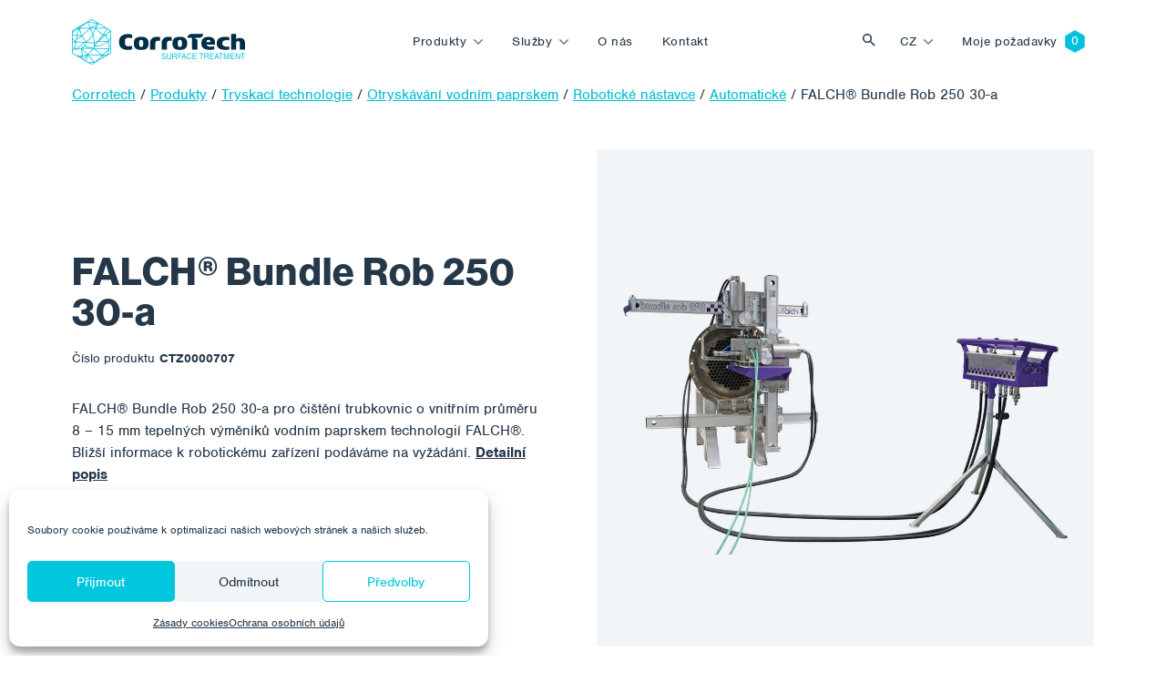

--- FILE ---
content_type: text/html; charset=UTF-8
request_url: https://www.corrotech.com/product/falch-bundle-rob-250-30-a/
body_size: 17862
content:
<!doctype html>
<html lang="cs-CZ">
  <head>
  <meta charset="utf-8">
  <meta http-equiv="x-ua-compatible" content="ie=edge">
  <meta name="viewport" content="width=device-width, initial-scale=1, shrink-to-fit=no">
  <link rel="stylesheet" href="https://use.typekit.net/sqt0els.css">
  <title>FALCH® Bundle Rob 250 30-a - Corrotech</title>
<link rel="alternate" hreflang="cs" href="https://www.corrotech.com/product/falch-bundle-rob-250-30-a/" />
<link rel="alternate" hreflang="en" href="https://www.corrotech.com/en/product/falch-bundle-rob-250-30-a/" />
<link rel="alternate" hreflang="de" href="https://www.corrotech.com/de/product/falch-buendel-rob-250-30-a/" />
<link rel="alternate" hreflang="hu" href="https://www.corrotech.com/hu/product/falch-koteg-rob-250-30-a/" />
<link rel="alternate" hreflang="pl" href="https://www.corrotech.com/pl/product/falch-bundle-rob-250-30-a/" />
<link rel="alternate" hreflang="uk" href="https://www.corrotech.com/uk/product/falch-bundle-rob-250-30-a/" />
<link rel="alternate" hreflang="x-default" href="https://www.corrotech.com/product/falch-bundle-rob-250-30-a/" />
<meta name="robots" content="max-snippet:-1,max-image-preview:standard,max-video-preview:-1" />
<link rel="canonical" href="https://www.corrotech.com/product/falch-bundle-rob-250-30-a/" />
<meta name="description" content="FALCH® Bundle Rob 250 30-a pro čištění trubkovnic o vnitřním průměru 8 – 15 mm tepelných výměníků vodním paprskem technologií FALCH®." />
<meta property="og:type" content="article" />
<meta property="og:locale" content="cs_CZ" />
<meta property="og:site_name" content="Corrotech" />
<meta property="og:title" content="FALCH® Bundle Rob 250 30-a" />
<meta property="og:description" content="FALCH® Bundle Rob 250 30-a pro čištění trubkovnic o vnitřním průměru 8 – 15 mm tepelných výměníků vodním paprskem technologií FALCH®. Bližší informace k robotickému zařízení podáváme na vyžádání." />
<meta property="og:url" content="https://www.corrotech.com/product/falch-bundle-rob-250-30-a/" />
<meta property="og:image" content="https://www.corrotech.com/wp-content/uploads/2022/08/TRT-OVP-BUNDLER.jpg" />
<meta property="og:image:width" content="1000" />
<meta property="og:image:height" content="1000" />
<meta property="og:image:alt" content="FALCH Bundle Rob" />
<meta property="article:published_time" content="2022-08-30T08:23:21+00:00" />
<meta property="article:modified_time" content="2022-08-30T08:44:56+00:00" />
<meta name="twitter:card" content="summary_large_image" />
<meta name="twitter:title" content="FALCH® Bundle Rob 250 30-a" />
<meta name="twitter:description" content="FALCH® Bundle Rob 250 30-a pro čištění trubkovnic o vnitřním průměru 8 – 15 mm tepelných výměníků vodním paprskem technologií FALCH®. Bližší informace k robotickému zařízení podáváme na vyžádání." />
<meta name="twitter:image" content="https://www.corrotech.com/wp-content/uploads/2022/08/TRT-OVP-BUNDLER.jpg" />
<meta name="twitter:image:alt" content="FALCH Bundle Rob" />
<script type="application/ld+json">{"@context":"https://schema.org","@graph":[{"@type":"WebSite","@id":"https://www.corrotech.com/#/schema/WebSite","url":"https://www.corrotech.com/","name":"Corrotech","description":"Povrchové úpravy, nátěrové systémy, aplikace nátěrových hmot a abrazivního tryskání","inLanguage":"cs","potentialAction":{"@type":"SearchAction","target":{"@type":"EntryPoint","urlTemplate":"https://www.corrotech.com/search/{search_term_string}/"},"query-input":"required name=search_term_string"},"publisher":{"@type":"Organization","@id":"https://www.corrotech.com/#/schema/Organization","name":"Corrotech","url":"https://www.corrotech.com/","logo":{"@type":"ImageObject","url":"https://www.corrotech.com/wp-content/uploads/2021/11/cropped-favicon-1.png","contentUrl":"https://www.corrotech.com/wp-content/uploads/2021/11/cropped-favicon-1.png","width":512,"height":512}}},{"@type":"WebPage","@id":"https://www.corrotech.com/product/falch-bundle-rob-250-30-a/","url":"https://www.corrotech.com/product/falch-bundle-rob-250-30-a/","name":"FALCH® Bundle Rob 250 30-a - Corrotech","description":"FALCH® Bundle Rob 250 30-a pro čištění trubkovnic o vnitřním průměru 8 – 15 mm tepelných výměníků vodním paprskem technologií FALCH®.","inLanguage":"cs","isPartOf":{"@id":"https://www.corrotech.com/#/schema/WebSite"},"breadcrumb":{"@type":"BreadcrumbList","@id":"https://www.corrotech.com/#/schema/BreadcrumbList","itemListElement":[{"@type":"ListItem","position":1,"item":"https://www.corrotech.com/","name":"Corrotech"},{"@type":"ListItem","position":2,"item":"https://www.corrotech.com/products/tryskaci-technologie/","name":"Kategorie: Tryskací technologie"},{"@type":"ListItem","position":3,"item":"https://www.corrotech.com/products/ovp/","name":"Kategorie: Otryskávání vodním paprskem"},{"@type":"ListItem","position":4,"item":"https://www.corrotech.com/products/roboticke-nastavce/","name":"Kategorie: Robotické nástavce"},{"@type":"ListItem","position":5,"item":"https://www.corrotech.com/products/roboticke-nastavce-automaticke/","name":"Kategorie: Automatické"},{"@type":"ListItem","position":6,"name":"FALCH® Bundle Rob 250 30-a"}]},"potentialAction":{"@type":"ReadAction","target":"https://www.corrotech.com/product/falch-bundle-rob-250-30-a/"},"datePublished":"2022-08-30T08:23:21+00:00","dateModified":"2022-08-30T08:44:56+00:00"}]}</script>
<style id='wp-img-auto-sizes-contain-inline-css' type='text/css'>
img:is([sizes=auto i],[sizes^="auto," i]){contain-intrinsic-size:3000px 1500px}
/*# sourceURL=wp-img-auto-sizes-contain-inline-css */
</style>
<link rel='stylesheet' id='wp-block-library-css' href='https://www.corrotech.com/wp-includes/css/dist/block-library/style.min.css?ver=6.9' type='text/css' media='all' />
<style id='classic-theme-styles-inline-css' type='text/css'>
/*! This file is auto-generated */
.wp-block-button__link{color:#fff;background-color:#32373c;border-radius:9999px;box-shadow:none;text-decoration:none;padding:calc(.667em + 2px) calc(1.333em + 2px);font-size:1.125em}.wp-block-file__button{background:#32373c;color:#fff;text-decoration:none}
/*# sourceURL=/wp-includes/css/classic-themes.min.css */
</style>
<link rel='stylesheet' id='wp-bootstrap-blocks-styles-css' href='https://www.corrotech.com/wp-content/plugins/wp-bootstrap-blocks/build/style-index.css?ver=5.2.1' type='text/css' media='all' />
<link rel='stylesheet' id='contact-form-7-css' href='https://www.corrotech.com/wp-content/plugins/contact-form-7/includes/css/styles.css?ver=6.1.4' type='text/css' media='all' />
<link rel='stylesheet' id='cmplz-general-css' href='https://www.corrotech.com/wp-content/plugins/complianz-gdpr/assets/css/cookieblocker.min.css?ver=1766483706' type='text/css' media='all' />
<link rel='stylesheet' id='wp-pagenavi-css' href='https://www.corrotech.com/wp-content/plugins/wp-pagenavi/pagenavi-css.css?ver=2.70' type='text/css' media='all' />
<link rel='stylesheet' id='sage/main.css-css' href='https://www.corrotech.com/wp-content/themes/corrotech/dist/styles/main_a9dcda67.css' type='text/css' media='all' />
<script type="text/javascript" id="wpml-cookie-js-extra">
/* <![CDATA[ */
var wpml_cookies = {"wp-wpml_current_language":{"value":"cs","expires":1,"path":"/"}};
var wpml_cookies = {"wp-wpml_current_language":{"value":"cs","expires":1,"path":"/"}};
//# sourceURL=wpml-cookie-js-extra
/* ]]> */
</script>
<script type="text/javascript" src="https://www.corrotech.com/wp-content/plugins/sitepress-multilingual-cms/res/js/cookies/language-cookie.js?ver=476000" id="wpml-cookie-js" defer="defer" data-wp-strategy="defer"></script>
<script type="text/javascript" src="https://www.corrotech.com/wp-includes/js/jquery/jquery.min.js?ver=3.7.1" id="jquery-core-js"></script>
<script type="text/javascript" src="https://www.corrotech.com/wp-includes/js/jquery/jquery-migrate.min.js?ver=3.4.1" id="jquery-migrate-js"></script>
<meta name="generator" content="WPML ver:4.7.6 stt:9,1,3,23,40,54;" />
			<style>.cmplz-hidden {
					display: none !important;
				}</style><link rel="icon" href="https://www.corrotech.com/wp-content/uploads/2021/11/cropped-favicon-1-32x32.png" sizes="32x32" />
<link rel="icon" href="https://www.corrotech.com/wp-content/uploads/2021/11/cropped-favicon-1-192x192.png" sizes="192x192" />
<link rel="apple-touch-icon" href="https://www.corrotech.com/wp-content/uploads/2021/11/cropped-favicon-1-180x180.png" />
<meta name="msapplication-TileImage" content="https://www.corrotech.com/wp-content/uploads/2021/11/cropped-favicon-1-270x270.png" />
</head>
  <body data-cmplz=1 class="wp-singular product-template-default single single-product postid-2799 wp-theme-corrotechresources quadriaxialni-sklotkanina-600g-m%c2%b2-pro-laminacni-vyztuze app-data index-data singular-data single-data single-product-data single-product-falch-bundle-rob-250-30-a-data">
        <header class="banner ">
  <div class="navbar navbar-expand-lg fixed-top py-3  navbar-white " id="header">
    <div class="container">
      <a class="navbar-brand" style="max-width: 190px" href="https://www.corrotech.com">
        <img src="https://www.corrotech.com/wp-content/themes/corrotech/dist/images/corrotech--white_12849f01.svg" class="img-fluid navbar-logo navbar-logo--white" />
        <img src="https://www.corrotech.com/wp-content/themes/corrotech/dist/images/corrotech_71d60bf6.svg" class="img-fluid navbar-logo navbar-logo--color" />
      </a>

      <button class="navbar-toggler hamburger hamburger--collapse order-4 orderl-md-0" type="button" data-bs-toggle="collapse" data-bs-target="#primary-nav" aria-controls="primary-nav" aria-expanded="false" aria-label="Toggle navigation">
        <span class="hamburger-box">
          <span class="hamburger-inner"></span>
        </span>
      </button>

              <div id="primary-nav" class="navbar-collapse collapse nav-primary order-5 order-lg-0"><ul id="menu-cz-primary-navigation" class="navbar-nav justify-content-center w-100 py-4 py-lg-0"><li itemscope="itemscope" itemtype="https://www.schema.org/SiteNavigationElement" id="menu-item-22" class="mega-menu-item mega-menu-item--products menu-item menu-item-type-post_type menu-item-object-page dropdown menu-item-22 nav-item"><a data-text="Produkty" href="#" data-href="https://www.corrotech.com/produkty/" data-bs-toggle="dropdown" aria-haspopup="true" aria-expanded="false" class="dropdown-toggle nav-link" id="menu-item-dropdown-22">Produkty</a>
<ul class="dropdown-menu" aria-labelledby="menu-item-dropdown-22" role="menu">
	<li itemscope="itemscope" itemtype="https://www.schema.org/SiteNavigationElement" id="menu-item-100006" class="mega-menu menu-item-100006 nav-item"><div class="mega-menu">
	<div class="mega-menu__main">
		<div class="mega-menu__title"> Produkty </div>
		<a href="https://www.corrotech.com/produkty/" class="btn btn-lg btn-primary"> Všechny produkty </a>
	</div>
	<div class="mega-menu__categories">
		     	<ul class="is-style-blue-hexagon-outline">
                                   	<li><a href="https://www.corrotech.com/products/naterove-hmoty/" class="mega-menu__link">Nátěrové hmoty</a></li>
                           	<li><a href="https://www.corrotech.com/products/tryskaci-technologie/" class="mega-menu__link">Tryskací technologie</a></li>
                           	<li><a href="https://www.corrotech.com/products/aplikacni-technologie/" class="mega-menu__link">Aplikační technologie</a></li>
                           	<li><a href="https://www.corrotech.com/products/filtracni-technologie/" class="mega-menu__link">Filtrační technologie</a></li>
                           	<li><a href="https://www.corrotech.com/products/technologie-stlaceneho-vzduchu/" class="mega-menu__link">Technologie stlačeného vzduchu</a></li>
        				<li class="mt-lg-4 no-hexagon"><a href="https://www.corrotech.com/tag/novinka/" class="mega-menu__link"> Novinky </a></li>
				<li class="no-hexagon"><a href="https://www.corrotech.com/akce" class="mega-menu__link">Cenové akce  </a></li>
				<li class="no-hexagon"><a href="https://www.corrotech.com/vyprodeje/" class="mega-menu__link">Výprodeje </a></li>

				
								<li class="no-hexagon"><a href="https://www.corrotech.com/tag/pujcovna/" class="mega-menu__link"> Půjčovna </a></li>
				     </ul>
    	</div>
	<div class="mega-menu__image">
		<img src="https://www.corrotech.com/wp-content/themes/corrotech/dist/images/menu-products_4c03b63e.jpg" class="img-fluid" />
	</div>
</div></li>
</ul>
</li>
<li itemscope="itemscope" itemtype="https://www.schema.org/SiteNavigationElement" id="menu-item-23" class="mega-menu-item mega-menu-item--services menu-item menu-item-type-post_type menu-item-object-page dropdown menu-item-23 nav-item"><a data-text="Služby" href="#" data-href="https://www.corrotech.com/sluzby/" data-bs-toggle="dropdown" aria-haspopup="true" aria-expanded="false" class="dropdown-toggle nav-link" id="menu-item-dropdown-23">Služby</a>
<ul class="dropdown-menu" aria-labelledby="menu-item-dropdown-23" role="menu">
	<li itemscope="itemscope" itemtype="https://www.schema.org/SiteNavigationElement" id="menu-item-100007" class="mega-menu menu-item-100007 nav-item"><div class="mega-menu">
	<div class="mega-menu__main">
		<div class="mega-menu__title">Služby </div>
		<a href="https://www.corrotech.com/sluzby/" class="btn btn-lg btn-primary">Všechny služby </a>
	</div>
	<div class="mega-menu__categories">
     	<ul class="is-style-blue-hexagon-outline">
        <li><a href="https://www.corrotech.com/sluzby/servis-technologii/" class="mega-menu__link">Servis technologií </a></li>
				<li><a href="https://www.corrotech.com/sluzby/pujcovna-technologii-a-techniky/" class="mega-menu__link">Půjčovna technologií a techniky </a></li>
				<li><a href="https://www.corrotech.com/sluzby/inspekce-povrchovych-uprav/" class="mega-menu__link">Inspekce povrchových úprav </a></li>
				<li><a href="https://www.corrotech.com/sluzby/laboratorni-testovani/" class="mega-menu__link">Laboratorní testování </a></li>
     </ul>
	</div>
	<div class="mega-menu__image">
		<img src="https://www.corrotech.com/wp-content/themes/corrotech/dist/images/menu-services_8a504f2a.jpg" class="img-fluid" />
	</div>
</div></li>
</ul>
</li>
<li itemscope="itemscope" itemtype="https://www.schema.org/SiteNavigationElement" id="menu-item-21" class="menu-item menu-item-type-post_type menu-item-object-page menu-item-21 nav-item"><a data-text="O nás" href="https://www.corrotech.com/o-nas/" class="nav-link">O nás</a></li>
<li itemscope="itemscope" itemtype="https://www.schema.org/SiteNavigationElement" id="menu-item-20" class="menu-item menu-item-type-post_type menu-item-object-page menu-item-20 nav-item"><a data-text="Kontakt" href="https://www.corrotech.com/kontakt/" class="nav-link">Kontakt</a></li>
</ul></div>
      
      <button class="btn btn-toggle-search ms-auto" type="button" data-bs-toggle="collapse" data-bs-target="#collapseSearch" aria-expanded="false" aria-controls="collapseSearch">
        Vyhledat
      </button>
      <div class="collapse" id="collapseSearch">
  <div class="nav-searchbar">
      <div class="nav-searchbar__close">
          <div class="container">
        <button class="btn btn-link text-white" type="button" data-bs-toggle="collapse" data-bs-target="#collapseSearch" aria-expanded="false" aria-controls="collapseSearch">
          <img src="https://www.corrotech.com/wp-content/themes/corrotech/dist/images/i-close_758d25ba.svg" />
        </button>
      </div>
    </div>
    <div class="container">
      <form role="search" method="get" id="searchform" class="searchform" action="https://www.corrotech.com">
        <div class="input-group mt-auto">
          <img src="https://www.corrotech.com/wp-content/themes/corrotech/dist/images/i-search--gray_40e895bd.svg" class="form-control-icon img-fluid" />
          <input type="text" class="form-control form-control-search" placeholder="Hledaný výraz" value="" name="s" id="s" />
          <div class="input-group-append">
            <button type="submit" class="btn btn-primary px-4 btn-search" id="searchsubmit">
              Vyhledávání 
            </button>
          </div>
        </div>
      </form>
    </div>
  </div>

</div>

      <div class="nav-language order-0 order-md-3 me-2 me-lg-0 ms-auto"><ul class="menu language-menu navbar-nav"><li class="dropdown nav-item"><a href="#" data-href="https://www.corrotech.com/product/falch-bundle-rob-250-30-a/" id="menu-item-dropdown-wpml" class="dropdown-toggle nav-link" data-bs-toggle="dropdown" aria-haspopup="true" aria-expanded="false" >cz</a><ul class="dropdown-menu" aria-labelledby="menu-item-dropdown-wpml" role="menu"><li class="nav-item"><a href="https://www.corrotech.com/en/product/falch-bundle-rob-250-30-a/" class="lang_sel_other dropdown-item"><span>EN</span></a></li> <li class="nav-item"><a href="https://www.corrotech.com/de/product/falch-buendel-rob-250-30-a/" class="lang_sel_other dropdown-item"><span>DE</span></a></li> <li class="nav-item"><a href="https://www.corrotech.com/hu/product/falch-koteg-rob-250-30-a/" class="lang_sel_other dropdown-item"><span>HU</span></a></li> <li class="nav-item"><a href="https://www.corrotech.com/pl/product/falch-bundle-rob-250-30-a/" class="lang_sel_other dropdown-item"><span>PL</span></a></li> <li class="nav-item"><a href="https://www.corrotech.com/uk/product/falch-bundle-rob-250-30-a/" class="lang_sel_other dropdown-item"><span>UK</span></a></li> </ul></li></ul></div>
              <div id="language-nav" class="nav-language order-0 order-md-3 me-2 me-lg-0"><ul id="menu-cz-language-menu" class="navbar-nav"><li itemscope="itemscope" itemtype="https://www.schema.org/SiteNavigationElement" id="menu-item-54" class="nav-item--cart menu-item menu-item-type-post_type menu-item-object-page menu-item-54 nav-item"><a data-text="Moje požadavky" href="https://www.corrotech.com/moje-pozadavky/" class="nav-link">Moje požadavky</a></li>
</ul></div>
      
    </div>
  </div>
</header>
    <div class="wrap" role="document">
      <div class="content">
        <main class="main">
                 <div class="product-detail">
	  <div class="container">
	    <div class="row gx-0">
	      <div class="col-12">
	        	        <div class="breadcrumbs mb-5" typeof="BreadcrumbList" vocab="https://schema.org/">
	          <span property="itemListElement" typeof="ListItem"><a property="item" typeof="WebPage" title="Přejít na Corrotech." href="https://www.corrotech.com" class="home" ><span property="name">Corrotech</span></a><meta property="position" content="1"></span> / <span property="itemListElement" typeof="ListItem"><a property="item" typeof="WebPage" title="Přejít na Produkty." href="https://www.corrotech.com/produkty/" class="product-root post post-product" ><span property="name">Produkty</span></a><meta property="position" content="2"></span> / <span property="itemListElement" typeof="ListItem"><a property="item" typeof="WebPage" title="Go to the Tryskací technologie Kategorie archives." href="https://www.corrotech.com/products/tryskaci-technologie/" class="taxonomy product_category" ><span property="name">Tryskací technologie</span></a><meta property="position" content="3"></span> / <span property="itemListElement" typeof="ListItem"><a property="item" typeof="WebPage" title="Go to the Otryskávání vodním paprskem Kategorie archives." href="https://www.corrotech.com/products/ovp/" class="taxonomy product_category" ><span property="name">Otryskávání vodním paprskem</span></a><meta property="position" content="4"></span> / <span property="itemListElement" typeof="ListItem"><a property="item" typeof="WebPage" title="Go to the Robotické nástavce Kategorie archives." href="https://www.corrotech.com/products/roboticke-nastavce/" class="taxonomy product_category" ><span property="name">Robotické nástavce</span></a><meta property="position" content="5"></span> / <span property="itemListElement" typeof="ListItem"><a property="item" typeof="WebPage" title="Go to the Automatické Kategorie archives." href="https://www.corrotech.com/products/roboticke-nastavce-automaticke/" class="taxonomy product_category" ><span property="name">Automatické</span></a><meta property="position" content="6"></span> / <span property="itemListElement" typeof="ListItem"><span property="name" class="post post-product current-item">FALCH® Bundle Rob 250 30-a</span><meta property="url" content="https://www.corrotech.com/product/falch-bundle-rob-250-30-a/"><meta property="position" content="7"></span>	        </div>
	        	      </div>
	      <div class="col-12">
	        <div class="post-2799 product type-product status-publish has-post-thumbnail hentry product_category-tryskaci-technologie product_category-ovp product_category-roboticke-nastavce product_category-roboticke-nastavce-automaticke manufacturer-falch">
	          <div class="row">
	            <div class="order-1 order-lg-0 col-lg-6 pe-5 py-5 py-lg-0 my-auto">
	              
	              <h1 class="product-title mb-3">FALCH® Bundle Rob 250 30-a</h1>

	              
	              <div class="product-sku-label">Číslo produktu </div>
		              		              <div class="product-sku product-sku--active">CTZ0000707</div>
		              									
	              
	              <div class="product-short-description pt-3 mt-3 mb-3">
	                FALCH® Bundle Rob 250 30-a pro čištění trubkovnic o vnitřním průměru 8 &#8211; 15 mm tepelných výměníků vodním paprskem technologií FALCH®. Bližší informace k robotickému zařízení podáváme na vyžádání.
										                	<a id="read_description" class="product-description-link" href="#pills-description">Detailní popis </a>
										              </div>

	              
	              
							<script type="text/javascript">
        				var ajaxurl = 'https://www.corrotech.com/wp-admin/admin-ajax.php ';
      				</script>


              
              

															<button id="add_to_cart" class="btn btn-lg btn-primary">Mám zájem o produkt </button>
							
							
							
						  
          		<input id="action-type" type="hidden" name="action" value="add_to_cart">
							<input id="product_id" type="hidden" name="product_id" value="2799">

	            </div>
	            <div class="order-0 order-lg-1 col-md-12 col-lg-6">
								<div class="position-relative">
	              
	              <div class="product-categories">
	                	              </div>
								<div class="bg-light product-gallery d-flex w-100">
      <img width="1000" height="1000" src="https://www.corrotech.com/wp-content/uploads/2022/08/TRT-OVP-BUNDLER.jpg" class="product-gallery__image img-fluid mx-auto wp-post-image" alt="FALCH Bundle Rob" decoding="async" fetchpriority="high" srcset="https://www.corrotech.com/wp-content/uploads/2022/08/TRT-OVP-BUNDLER.jpg 1000w, https://www.corrotech.com/wp-content/uploads/2022/08/TRT-OVP-BUNDLER-300x300.jpg 300w, https://www.corrotech.com/wp-content/uploads/2022/08/TRT-OVP-BUNDLER-150x150.jpg 150w, https://www.corrotech.com/wp-content/uploads/2022/08/TRT-OVP-BUNDLER-768x768.jpg 768w, https://www.corrotech.com/wp-content/uploads/2022/08/TRT-OVP-BUNDLER-200x200.jpg 200w, https://www.corrotech.com/wp-content/uploads/2022/08/TRT-OVP-BUNDLER-500x500.jpg 500w" sizes="(max-width: 1000px) 100vw, 1000px" />
    </div>
   								</div>
              </div>
            </div>
          </div>
        </div>
      </div>
    </div>
  </div>
</div>

<div class="bg-light mt-5 py-5">
  <div class="container">
    <div class="row">
      <div class="col-12">
        
        <ul class="nav nav-pills nav-product-tabs d-none d-lg-flex mb-5" id="pills-tab" role="tablist">
          
                    <li class="nav-item" role="presentation">
            <button class="nav-link active" id="pills-description-tab" data-bs-toggle="pill" data-bs-target="#pills-description" type="button" role="tab" aria-controls="pills-description" aria-selected="true">Podrobný popis </button>
          </li>
          
          
          
          
                    <li class="nav-item" role="presentation">
            <button class="nav-link" id="pills-technical-data-tab" data-bs-toggle="pill" data-bs-target="#pills-technical-data" type="button" role="tab" aria-controls="pills-technical-data" aria-selected="true">Technické údaje  </button>
          </li>
          
          
                  </ul>

        
        <div class="tab-content accordion" id="pills-tabContent">
          
                    <div class="tab-pane fade show active accordion-item" id="pills-description" role="tabpanel"caria-labelledby="pills-description-tab">
            
            <h2 class="accordion-header d-lg-none" id="headingDescription">
              <button class="accordion-button" type="button" data-bs-toggle="collapse" data-bs-target="#collapseDescription" aria-expanded="true" aria-controls="collapseDescription">Podrobný popis</button>
            </h2>

            <div id="collapseDescription" class="accordion-collapse collapse show d-lg-block" aria-labelledby="headingDescription">
              <div class="accordion-body">
                <!-- wp:paragraph -->
<p>FALCH® Bundle Rob 250 30-a pro čištění trubkovnic o vnitřním průměru 8 - 15 mm tepelných výměníků vodním paprskem technologií FALCH®. Bližší informace k robotickému zařízení podáváme na vyžádání. </p>
<!-- /wp:paragraph -->

<!-- wp:paragraph -->
<p>Vodní paprsek (statický či rotační) umožňuje pracovat s tlakem až 3 000 barů. Touto technologií je možné provádět odstraňování poškozených nátěrů i větších tlouštěk z rozsáhlých ploch či jejich dokonalé očištění od kontaminantů. Metoda ultra vysokotlakého a&nbsp;vysokotlakého čištění je vhodná pro kovové i betonové substráty na místech kde konvenční abrazivní otryskávání není možné, či jako předpříprava při odstraňování nánosu a kontaminantů nebo stávajících nátěrů před samotným abrazivním otryskáváním a&nbsp;následným nanášením nátěrových hmot. Více na <a rel="noreferrer noopener" href="http://www.falch.com" data-type="URL" data-id="www.falch.com" target="_blank">www.falch.com.</a></p>
<!-- /wp:paragraph -->
              </div>
            </div>
          </div>
          
          
                    <div class="tab-pane fade accordion-item" id="pills-technical-data" role="tabpanel" aria-labelledby="pills-technical-data-tab">
            
            <h2 class="accordion-header d-lg-none" id="headingTechnicalData">
              <button class="accordion-button collapsed" type="button" data-bs-toggle="collapse" data-bs-target="#collapseTechnicalData" aria-expanded="false" aria-controls="collapseTechnicalData">Technické údaje</button>
            </h2>

            <div id="collapseTechnicalData" class="accordion-collapse collapse d-lg-block" aria-labelledby="headingTechnicalData">
              <div class="accordion-body">

                                <div class="technical-data-item d-flex border-bottom py-3"><span class="technical-data-item__label">Výrobce: </span> <span class="technical-data-item__value ms-lg-auto fw-bold">
                 <span>Falch</span></span></div>
                
                                                                          <div class="technical-data-item d-flex border-bottom py-3"><span class="technical-data-item__label">Technická data:</span> <span class="technical-data-item__value ms-lg-auto fw-bold">na vyžádání</span></div>
                                                                    </div>
            </div>
          </div>
          
          
          
          
                  </div>
      </div>
    </div>
  </div>
</div>
<div class="bg-white mt-5 py-5">
  <div class="container">
    <div class="row">
      <div class="col-12">
        <ul class="nav nav-pills nav-product-tabs d-none d-lg-flex mb-4" id="pills-tab" role="tablist">
          
          <li class="nav-item" role="presentation">
            <button class="nav-link active" id="pills-related-tab" data-bs-toggle="pill" data-bs-target="#pills-related" type="button" role="tab" aria-controls="pills-related" aria-selected="true">Podobné produkty </button>
          </li>

					
          <li class="nav-item" role="presentation">
            <button class="nav-link" id="pills-description-tab" data-bs-toggle="pill" data-bs-target="#pills-recommended" type="button" role="tab" aria-controls="pills-recommended" aria-selected="true">Mohlo by se Vám hodit </button>
          </li>
        </ul>

        <div class="tab-content accordion accordion--recommended" id="pills-tabContent">
          
          <div class="tab-pane fade show active accordion-item" id="pills-related" role="tabpanel" aria-labelledby="pills-related-tab">
    				
            <h2 class="accordion-header d-lg-none" id="headingRelated">
              <button class="accordion-button collapsed" type="button" data-bs-toggle="collapse" data-bs-target="#collapseRelated" aria-expanded="false" aria-controls="collapseRelated">Podobné produkty</button>
            </h2>

 						<div id="collapseRelated" class="accordion-collapse collapse show d-lg-block" aria-labelledby="headingRelated">
              <div class="accordion-body">
		            								<div class="row gx-3 gx-lg-default">
								   						      	<div class=" col-6 col-lg-3   my-2" data-aos="fade-up">
  <div class="product-card  h-100">

		
		
		<div class="product-card__inner  h-100 ">
			
							<div class="product-card__image d-flex mb-2">
					<div class="product-card__image-tags">
											</div>
	      	<img width="500" height="500" src="https://www.corrotech.com/wp-content/uploads/2022/08/TRT-OVP-CLIMBR-500x500.jpg" class="img-fluid mx-auto wp-post-image" alt="FALCH Climb Rob magnetic" decoding="async" srcset="https://www.corrotech.com/wp-content/uploads/2022/08/TRT-OVP-CLIMBR-500x500.jpg 500w, https://www.corrotech.com/wp-content/uploads/2022/08/TRT-OVP-CLIMBR-300x300.jpg 300w, https://www.corrotech.com/wp-content/uploads/2022/08/TRT-OVP-CLIMBR-150x150.jpg 150w, https://www.corrotech.com/wp-content/uploads/2022/08/TRT-OVP-CLIMBR-768x768.jpg 768w, https://www.corrotech.com/wp-content/uploads/2022/08/TRT-OVP-CLIMBR-200x200.jpg 200w, https://www.corrotech.com/wp-content/uploads/2022/08/TRT-OVP-CLIMBR.jpg 1000w" sizes="(max-width: 500px) 100vw, 500px" />
				</div>
			
			<div class="product-card__text-content p-3 p-md-4 pt-0 pt-md-0">
				<div class="product-card__tags">
										<div class="product-card__tag product-card__tag--spacer mb-2">&nbsp</div>
									</div>

    		<a href="https://www.corrotech.com/product/falch-climb-rob-125-30-1500-e-magnetic/" class="product-card__link"><h2 class="product-card__title mt-0 mb-2">FALCH® Climb Rob 125 30-1500-e magnetic</h2></a>
				<div class="product-card__short-description mt-0 mb-2">FALCH® Climb Rob 125 30-1500-e magnetic pro čištění povrchů vodním paprskem technologií FALCH®. Bližší informace k robotickému zařízení podáváme na…</div>
				<div class="product-card__bottom">

				          <div class="product-card__sku product-sku product-sku--active">CTZ0000729</div>
        			  				</div>
			</div>
		</div>

		
		  </div>
</div>
						       						      	<div class=" col-6 col-lg-3   my-2" data-aos="fade-up">
  <div class="product-card  h-100">

		
		
		<div class="product-card__inner  h-100 ">
			
							<div class="product-card__image d-flex mb-2">
					<div class="product-card__image-tags">
											</div>
	      	<img width="500" height="500" src="https://www.corrotech.com/wp-content/uploads/2022/08/TRT-OVP-CRAWLR-500x500.jpg" class="img-fluid mx-auto wp-post-image" alt="FALCH Crawl Rob" decoding="async" srcset="https://www.corrotech.com/wp-content/uploads/2022/08/TRT-OVP-CRAWLR-500x500.jpg 500w, https://www.corrotech.com/wp-content/uploads/2022/08/TRT-OVP-CRAWLR-300x300.jpg 300w, https://www.corrotech.com/wp-content/uploads/2022/08/TRT-OVP-CRAWLR-150x150.jpg 150w, https://www.corrotech.com/wp-content/uploads/2022/08/TRT-OVP-CRAWLR-768x768.jpg 768w, https://www.corrotech.com/wp-content/uploads/2022/08/TRT-OVP-CRAWLR-200x200.jpg 200w, https://www.corrotech.com/wp-content/uploads/2022/08/TRT-OVP-CRAWLR.jpg 1000w" sizes="(max-width: 500px) 100vw, 500px" />
				</div>
			
			<div class="product-card__text-content p-3 p-md-4 pt-0 pt-md-0">
				<div class="product-card__tags">
										<div class="product-card__tag product-card__tag--spacer mb-2">&nbsp</div>
									</div>

    		<a href="https://www.corrotech.com/product/falch-crawl-rob-500-2000-7000-d/" class="product-card__link"><h2 class="product-card__title mt-0 mb-2">FALCH® Crawl Rob 500 2000-7000-d</h2></a>
				<div class="product-card__short-description mt-0 mb-2">FALCH® Crawl Rob 500 2000-7000-d pro čištění povrchů vodním paprskem technologií FALCH®. Bližší informace k robotickému zařízení podáváme na vyžádání.…</div>
				<div class="product-card__bottom">

				          <div class="product-card__sku product-sku product-sku--active">CTZ0000021</div>
        			  				</div>
			</div>
		</div>

		
		  </div>
</div>
						       						      	<div class=" col-6 col-lg-3   my-2" data-aos="fade-up">
  <div class="product-card  h-100">

		
		
		<div class="product-card__inner  h-100 ">
			
							<div class="product-card__image d-flex mb-2">
					<div class="product-card__image-tags">
											</div>
	      	<img width="500" height="500" src="https://www.corrotech.com/wp-content/uploads/2022/08/TRT-OVP-FRAMER-500x500.jpg" class="img-fluid mx-auto wp-post-image" alt="FALCH Frame Rob" decoding="async" loading="lazy" srcset="https://www.corrotech.com/wp-content/uploads/2022/08/TRT-OVP-FRAMER-500x500.jpg 500w, https://www.corrotech.com/wp-content/uploads/2022/08/TRT-OVP-FRAMER-300x300.jpg 300w, https://www.corrotech.com/wp-content/uploads/2022/08/TRT-OVP-FRAMER-150x150.jpg 150w, https://www.corrotech.com/wp-content/uploads/2022/08/TRT-OVP-FRAMER-768x768.jpg 768w, https://www.corrotech.com/wp-content/uploads/2022/08/TRT-OVP-FRAMER-200x200.jpg 200w, https://www.corrotech.com/wp-content/uploads/2022/08/TRT-OVP-FRAMER.jpg 1000w" sizes="auto, (max-width: 500px) 100vw, 500px" />
				</div>
			
			<div class="product-card__text-content p-3 p-md-4 pt-0 pt-md-0">
				<div class="product-card__tags">
										<div class="product-card__tag product-card__tag--spacer mb-2">&nbsp</div>
									</div>

    		<a href="https://www.corrotech.com/product/falch-frame-rob-250-30-2000-e/" class="product-card__link"><h2 class="product-card__title mt-0 mb-2">FALCH® Frame Rob 250 30-2000-e</h2></a>
				<div class="product-card__short-description mt-0 mb-2">FALCH® Frame Rob 250 30-2000-e pro čištění povrchů vodním paprskem technologií FALCH®. Bližší informace k robotickému zařízení podáváme na vyžádání.…</div>
				<div class="product-card__bottom">

				          <div class="product-card__sku product-sku product-sku--active">CTZ0000612</div>
        			  				</div>
			</div>
		</div>

		
		  </div>
</div>
						       						      	<div class=" col-6 col-lg-3   my-2" data-aos="fade-up">
  <div class="product-card  h-100">

		
		
		<div class="product-card__inner  h-100 ">
			
							<div class="product-card__image d-flex mb-2">
					<div class="product-card__image-tags">
											</div>
	      	<img width="500" height="500" src="https://www.corrotech.com/wp-content/uploads/2022/08/TRT-OVP-SURFR-500x500.jpg" class="img-fluid mx-auto wp-post-image" alt="FALCH Surface Rob" decoding="async" loading="lazy" srcset="https://www.corrotech.com/wp-content/uploads/2022/08/TRT-OVP-SURFR-500x500.jpg 500w, https://www.corrotech.com/wp-content/uploads/2022/08/TRT-OVP-SURFR-300x300.jpg 300w, https://www.corrotech.com/wp-content/uploads/2022/08/TRT-OVP-SURFR-150x150.jpg 150w, https://www.corrotech.com/wp-content/uploads/2022/08/TRT-OVP-SURFR-768x768.jpg 768w, https://www.corrotech.com/wp-content/uploads/2022/08/TRT-OVP-SURFR-200x200.jpg 200w, https://www.corrotech.com/wp-content/uploads/2022/08/TRT-OVP-SURFR.jpg 1000w" sizes="auto, (max-width: 500px) 100vw, 500px" />
				</div>
			
			<div class="product-card__text-content p-3 p-md-4 pt-0 pt-md-0">
				<div class="product-card__tags">
										<div class="product-card__tag product-card__tag--spacer mb-2">&nbsp</div>
									</div>

    		<a href="https://www.corrotech.com/product/falch-surface-rob-250-30-2000-e/" class="product-card__link"><h2 class="product-card__title mt-0 mb-2">FALCH® Surface Rob 250 30-2000-e</h2></a>
				<div class="product-card__short-description mt-0 mb-2">FALCH® Surface Rob 250 30-2000-e pro čištění povrchů vodním paprskem technologií FALCH®. Bližší informace k robotickému zařízení podáváme na vyžádání.…</div>
				<div class="product-card__bottom">

				          <div class="product-card__sku product-sku product-sku--active">CTZ0000828</div>
        			  				</div>
			</div>
		</div>

		
		  </div>
</div>
						      								</div>
							</div>
						</div>
          </div>

					
          <div class="tab-pane fade accordion-item" id="pills-recommended" role="tabpanel" aria-labelledby="pills-recommended-tab">
						
            <h2 class="accordion-header d-lg-none" id="headingRecommended">
              <button class="accordion-button collapsed" type="button" data-bs-toggle="collapse" data-bs-target="#collapseRecommended" aria-expanded="true" aria-controls="collapseRecommended">Mohlo by se Vám hodit</button>
            </h2>

						<div id="collapseRecommended" class="accordion-collapse collapse d-lg-block" aria-labelledby="headingRecommended" >
              <div class="accordion-body">
																<div class="row gx-3 gx-lg-default">
								   						      	<div class=" col-6 col-lg-3   my-2" data-aos="fade-up">
  <div class="product-card  h-100">

		
		
		<div class="product-card__inner  h-100 ">
			
							<div class="product-card__image d-flex mb-2">
					<div class="product-card__image-tags">
											</div>
	      	<img width="500" height="500" src="https://www.corrotech.com/wp-content/uploads/2022/06/TRT-BOT-sm-red-500x500.jpg" class="img-fluid mx-auto wp-post-image" alt="" decoding="async" loading="lazy" srcset="https://www.corrotech.com/wp-content/uploads/2022/06/TRT-BOT-sm-red-500x500.jpg 500w, https://www.corrotech.com/wp-content/uploads/2022/06/TRT-BOT-sm-red-300x300.jpg 300w, https://www.corrotech.com/wp-content/uploads/2022/06/TRT-BOT-sm-red-150x150.jpg 150w, https://www.corrotech.com/wp-content/uploads/2022/06/TRT-BOT-sm-red-768x768.jpg 768w, https://www.corrotech.com/wp-content/uploads/2022/06/TRT-BOT-sm-red-200x200.jpg 200w, https://www.corrotech.com/wp-content/uploads/2022/06/TRT-BOT-sm-red.jpg 1000w" sizes="auto, (max-width: 500px) 100vw, 500px" />
				</div>
			
			<div class="product-card__text-content p-3 p-md-4 pt-0 pt-md-0">
				<div class="product-card__tags">
											 <div class="product-card__tag product-card__tag--novinka mb-2">Novinka</div><div class="product-card__tag product-card__tag--spacer mb-2">&nbsp</div>
									</div>

    		<a href="https://www.corrotech.com/product/sponge-media-red-sponge-media/" class="product-card__link"><h2 class="product-card__title mt-0 mb-2">Sponge Media™ &#8211; Red Sponge Media™</h2></a>
				<div class="product-card__short-description mt-0 mb-2">Tento produkt Sponge Media™ se obvykle volí, když je hloubkové odstranění nárazem důležitější než obroušení; jako je těžká nahromaděná rez…</div>
				<div class="product-card__bottom">

							  				  <div class="product-card__sku product-sku product-sku--active">Obsahuje varianty</div>
					
        				</div>
			</div>
		</div>

		
		  </div>
</div>
						       						      	<div class=" col-6 col-lg-3   my-2" data-aos="fade-up">
  <div class="product-card  h-100">

		
		
		<div class="product-card__inner  h-100 ">
			
							<div class="product-card__image d-flex mb-2">
					<div class="product-card__image-tags">
											</div>
	      	<img width="500" height="500" src="https://www.corrotech.com/wp-content/uploads/2022/09/FIT-FIJ-NEDMCP-500x500.jpg" class="img-fluid mx-auto wp-post-image" alt="NEDERMAN MCP SmartFilter Ex" decoding="async" loading="lazy" srcset="https://www.corrotech.com/wp-content/uploads/2022/09/FIT-FIJ-NEDMCP-500x500.jpg 500w, https://www.corrotech.com/wp-content/uploads/2022/09/FIT-FIJ-NEDMCP-300x300.jpg 300w, https://www.corrotech.com/wp-content/uploads/2022/09/FIT-FIJ-NEDMCP-150x150.jpg 150w, https://www.corrotech.com/wp-content/uploads/2022/09/FIT-FIJ-NEDMCP-768x768.jpg 768w, https://www.corrotech.com/wp-content/uploads/2022/09/FIT-FIJ-NEDMCP-200x200.jpg 200w, https://www.corrotech.com/wp-content/uploads/2022/09/FIT-FIJ-NEDMCP.jpg 1000w" sizes="auto, (max-width: 500px) 100vw, 500px" />
				</div>
			
			<div class="product-card__text-content p-3 p-md-4 pt-0 pt-md-0">
				<div class="product-card__tags">
										<div class="product-card__tag product-card__tag--spacer mb-2">&nbsp</div>
									</div>

    		<a href="https://www.corrotech.com/product/stacionarni-filtracni-jednotka-nederman-mcp-smartfilter-ex/" class="product-card__link"><h2 class="product-card__title mt-0 mb-2">Stacionární filtrační jednotka NEDERMAN® MCP SmartFilter Ex</h2></a>
				<div class="product-card__short-description mt-0 mb-2">Stacionární filtrační jednotka NEDERMAN® MCP SmartFilter Ex je víceúčelový filtrační systém pro vnitřní i venkovní instalace. Je vhodný pro kouř,…</div>
				<div class="product-card__bottom">

				          <div class="product-card__sku product-sku product-sku--active">CTNEDMCP</div>
        			  				</div>
			</div>
		</div>

		
		  </div>
</div>
						       						      	<div class=" col-6 col-lg-3   my-2" data-aos="fade-up">
  <div class="product-card  h-100">

		
		
		<div class="product-card__inner  h-100 ">
			
							<div class="product-card__image d-flex mb-2">
					<div class="product-card__image-tags">
											</div>
	      	<img width="500" height="500" src="https://www.corrotech.com/wp-content/uploads/2022/07/TRT-ABO-ABR-BROKY-500x500.jpg" class="img-fluid mx-auto wp-post-image" alt="" decoding="async" loading="lazy" srcset="https://www.corrotech.com/wp-content/uploads/2022/07/TRT-ABO-ABR-BROKY-500x500.jpg 500w, https://www.corrotech.com/wp-content/uploads/2022/07/TRT-ABO-ABR-BROKY-300x300.jpg 300w, https://www.corrotech.com/wp-content/uploads/2022/07/TRT-ABO-ABR-BROKY-150x150.jpg 150w, https://www.corrotech.com/wp-content/uploads/2022/07/TRT-ABO-ABR-BROKY-768x768.jpg 768w, https://www.corrotech.com/wp-content/uploads/2022/07/TRT-ABO-ABR-BROKY-200x200.jpg 200w, https://www.corrotech.com/wp-content/uploads/2022/07/TRT-ABO-ABR-BROKY.jpg 1000w" sizes="auto, (max-width: 500px) 100vw, 500px" />
				</div>
			
			<div class="product-card__text-content p-3 p-md-4 pt-0 pt-md-0">
				<div class="product-card__tags">
										<div class="product-card__tag product-card__tag--spacer mb-2">&nbsp</div>
									</div>

    		<a href="https://www.corrotech.com/product/vysokouhlikove-ocelove-broky-airblast/" class="product-card__link"><h2 class="product-card__title mt-0 mb-2">Vysokouhlíkové ocelové broky AIRBLAST®</h2></a>
				<div class="product-card__short-description mt-0 mb-2">Vysokouhlíkové ocelové broky jsou vysoce efektivním abrazivem určeným pro otryskávání zejména v průběžných otryskávacích zařízeních. Jsou dodávány v různých tvrdostech…</div>
				<div class="product-card__bottom">

							  				  <div class="product-card__sku product-sku product-sku--active">Obsahuje varianty</div>
					
        				</div>
			</div>
		</div>

		
		  </div>
</div>
						       						      	<div class=" col-6 col-lg-3   my-2" data-aos="fade-up">
  <div class="product-card  h-100">

		
		
		<div class="product-card__inner  h-100 ">
			
							<div class="product-card__image d-flex mb-2">
					<div class="product-card__image-tags">
											</div>
	      	<img width="500" height="500" src="https://www.corrotech.com/wp-content/uploads/2022/06/NAH-RAC-sklotkanina600g-500x500.jpg" class="img-fluid mx-auto wp-post-image" alt="" decoding="async" loading="lazy" srcset="https://www.corrotech.com/wp-content/uploads/2022/06/NAH-RAC-sklotkanina600g-500x500.jpg 500w, https://www.corrotech.com/wp-content/uploads/2022/06/NAH-RAC-sklotkanina600g-300x300.jpg 300w, https://www.corrotech.com/wp-content/uploads/2022/06/NAH-RAC-sklotkanina600g-150x150.jpg 150w, https://www.corrotech.com/wp-content/uploads/2022/06/NAH-RAC-sklotkanina600g-768x768.jpg 768w, https://www.corrotech.com/wp-content/uploads/2022/06/NAH-RAC-sklotkanina600g-200x200.jpg 200w, https://www.corrotech.com/wp-content/uploads/2022/06/NAH-RAC-sklotkanina600g.jpg 1000w" sizes="auto, (max-width: 500px) 100vw, 500px" />
				</div>
			
			<div class="product-card__text-content p-3 p-md-4 pt-0 pt-md-0">
				<div class="product-card__tags">
										<div class="product-card__tag product-card__tag--spacer mb-2">&nbsp</div>
									</div>

    		<a href="https://www.corrotech.com/product/quadriaxialni-sklotkanina-600g-m%c2%b2-pro-laminacni-vyztuze/" class="product-card__link"><h2 class="product-card__title mt-0 mb-2">Quadriaxiální sklotkanina 600g/m² &#8211; pro laminační výztuže</h2></a>
				<div class="product-card__short-description mt-0 mb-2">Quadriaxiální sklotkanina 600g/m² ze skelného vlákna určené pro laminační výztuže se skládají z vrstev s paralelními vlákny uloženými ve 4…</div>
				<div class="product-card__bottom">

				          <div class="product-card__sku product-sku product-sku--active">CTSKTKA1270</div>
        			  				</div>
			</div>
		</div>

		
		  </div>
</div>
						      								</div>
							</div>
						</div>
					</div>
        </div>
      </div>
    </div>
  </div>
</div>
<div class="bg-light py-5">
  <div class="container">
    <div class="row">
      <div class="col-lg-6 my-3">
				<div class="swiper-banner-contact h-100 bg-white overflow-hidden position-relative py-5">
  <div class="swiper-pagination"></div>
  <div class="px-5 pb-4 text-center">
    <div class="banner-contact__title">Potřebujete poradit s výběrem produktů nebo služeb? </div>
    <div class="banner-contact__description">Naši experti Vám rádi pomohou, kontaktujte nás. </div>
  </div>
  <div class="swiper-wrapper h-auto">
    <div class="swiper-slide h-auto">
      <div class="banner-contact bg-white">
        <div class="banner-contact__image-wrap"><img src="https://www.corrotech.com/wp-content/themes/corrotech/dist/images/contact-person_74691347.jpg" class="banner-contact__image img-fluid" /></div>
        <div class="banner-contact__info">
          
          <a href="mailto:most@corrotech.com" class="banner-contact__email">most@corrotech.com</a>
          <a href="tel:+420 602 452 807" class="banner-contact__phone">+420 602 452 807</a>
        </div>
      </div>
    </div>

    <div class="swiper-slide h-auto">
      <div class="banner-contact bg-white ">
        <div class="banner-contact__image-wrap"><img src="https://www.corrotech.com/wp-content/themes/corrotech/dist/images/contact-person-brno_82534eb8.jpg" class="banner-contact__image img-fluid" /></div>
        <div class="banner-contact__info">
          
          <a href="mail:brno@corrotech.com" class="banner-contact__email">brno@corrotech.com</a>
          <a href="tel:+420606669908" class="banner-contact__phone">+420 606 669 908</a>
        </div>
      </div>
    </div>

    <div class="swiper-slide h-auto">
      <div class="banner-contact bg-white ">
        <div class="banner-contact__image-wrap"><img src="https://www.corrotech.com/wp-content/themes/corrotech/dist/images/contact-person-ostrava_4ef1e174.jpg" class="banner-contact__image img-fluid" /></div>
        <div class="banner-contact__info">
          
          <a href="mailto:ostrava@corrotech.com" class="banner-contact__email">ostrava@corrotech.com</a>
          <a href="tel:+420602789403" class="banner-contact__phone">+420 602 789 403</a>
        </div>
      </div>
    </div>
  </div>
  
</div>
      </div>
      <div class="col-lg-6 my-3">
				<div class="banner-engineering bg-dark text-white py-5 px-4" style="background-image: url('https://www.corrotech.com/wp-content/themes/corrotech/dist/images/banner-engineering_4f001a3b.jpg');">
  <div class="banner-engineering__info pt-5">
		<div class="banner-engineering__tag mb-3">CORROTECH ENGINEERING</div>
    <div class="banner-engineering__title">Poradíme vám se speciálními povrchovými úpravami </div>
    <div class="banner-engineering__description mb-4">Využijte zkušeností a know-how odborníků z CORROTECH ENGINEERING </div>
        <a href="https://www.corrotech-engineering.com/" target="_blank" class="banner-engineering__link btn btn-lg btn-light">Zjistěte více </a>
  </div>
</div>

      </div>
    </div>
  </div>
</div>          </main>
              </div>
    </div>
        <div class="position-fixed bottom-0 end-0 p-3" style="z-index: 11">
  <div id="liveToast" class="toast align-items-center text-white bg-primary border-0" role="alert" aria-live="assertive" aria-atomic="true">
    <div class="d-flex">
      <div class="toast-body">
        Produkt přidán do požadavků  <a href="https://www.corrotech.com/moje-pozadavky/" class="text-white"> Zobrazit požadavky </a>
      </div>
      <button type="button" class="btn-close btn-close-white me-2 m-auto" data-bs-dismiss="toast" aria-label="Close"></button>
    </div>
  </div>
</div>

<div class="footer-newsletter">
  <div class="container">
    <div class="row footer-newsletter__wrap gx-5">
      <div class="col-lg-6">
        <h2 class="footer-newsletter__title">CORROTECH NEWS</h2>
        <p class="footer-newsletter__description"> Každý měsíc vám do e-mailových schránek zasíláme novinky ze světa povrchových úprav. Přihlaste se k odběru, aby vám nic neuniklo. 
        </p>
      </div>
      <div class="col-lg-6">
        <div class="newsletter-form"><form method="post" class="row gx-0" action="https://corrotechtrade.ecomailapp.cz/public/subscribe/2/2bb287d15897fe2f9d89c882af9a3a8b">
    <div class="col">
      <input type="email" required name="email" placeholder="Váš e-mail" class="form-control newsletter-form__input">
    </div>
    <div class="col-auto">
      <button type="submit" class="btn btn-primary newsletter-form__submit">Přihlaste se k odběru na</button>
    </div>
  </form>
  <div class="newsletter-form__toc">Přihlášením k odběru souhlasíte s <a href="https://www.corrotech.com/privacy-policy/">zpracování osobních údajů</a>.</div></div>
      </div>
    </div>
  </div>
</div>

<footer id="footer" class="footer py-5">
      <a href="#" class="back-to-top"></a>
    <div class="container my-lg-5">
    <section class="widget block-2 widget_block"><div class="wp-bootstrap-blocks-row row">
	

<div class="col-12 footer__logo">
			

<figure class="wp-block-image size-large"><img loading="lazy" decoding="async" width="327" height="86" src="https://corrotech.com/wp-content/uploads/2021/11/corrotech-white.svg" alt="" class="wp-image-28"/></figure>

	</div>



<div class="col-12">
			

<p><strong>Produkty</strong> </p>



<ul class="wp-block-list">
<li><a href="https://www.corrotech.com/products/naterove-hmoty/">Nátěrové hmoty</a></li>



<li><a href="https://www.corrotech.com/products/tryskaci-technologie/" data-type="product_category" data-id="13">Tryskací technologie</a></li>



<li><a href="https://www.corrotech.com/products/aplikacni-technologie/" data-type="product_category" data-id="14">Aplikační technologie</a></li>



<li><a href="https://www.corrotech.com/products/filtracni-technologie/" data-type="product_category" data-id="15">Filtrační technologie</a></li>



<li><a href="https://www.corrotech.com/products/technologie-stlaceneho-vzduchu/" data-type="product_category" data-id="16">Technologie stlačeného vzduchu</a></li>
</ul>



<p><strong>Služby</strong></p>



<ul class="wp-block-list">
<li><a href="https://www.corrotech.com/sluzby/servis-technologii/" data-type="page" data-id="391">Servis Technologií</a></li>



<li><a href="https://www.corrotech.com/sluzby/pujcovna-technologii-a-techniky/">Půjčovna technologií a techniky</a></li>



<li><a href="https://www.corrotech.com/sluzby/inspekce-povrchovych-uprav/" data-type="page" data-id="393">Inspekce povrchových úprav</a></li>



<li><a href="https://www.corrotech.com/sluzby/laboratorni-testovani/" data-type="page" data-id="396">Laboratorní testování</a></li>
</ul>

	</div>



<div class="col-12">
			

<div class="wp-block-group"><div class="wp-block-group__inner-container is-layout-flow wp-block-group-is-layout-flow">
<div class="footer-contact-point__heading"> 
<div class="footer-contact-point__title">Středisko Most</div>
</div>
</div></div>



<p>CORROTECH TRADE s.r.o.<br/>Topolová 1456<br/>434 01 Most</p>



<p>IČ: 25002139</p>



<p>+420 602 452 807<br/><a href="mailto:most@corrotech.com">most@corrotech.com</a></p>

	</div>



<div class="col-12">
			

<div class="wp-block-group"><div class="wp-block-group__inner-container is-layout-flow wp-block-group-is-layout-flow">
<div class="footer-contact-point__heading">
<div class="footer-contact-point__title">Středisko Brno</div>
</div>
</div></div>



<p>CORROTECH MORAVA s.r.o.<br/>Bohunická 238/67<br/>619 00 Brno</p>



<p>IČ: 07817606</p>



<p>+420 606 669 908<br/><a href="mailto:brno@starcolor.cz"></a><a href="mailto:info@corrotech.com"></a><a href="mailto:brno@corrotech.com">brno@corrotech.com</a></p>

	</div>



<div class="col-12">
			

<div class="wp-block-group"><div class="wp-block-group__inner-container is-layout-flow wp-block-group-is-layout-flow">
<div class="footer-contact-point__heading">
<div class="footer-contact-point__title">Středisko Ostrava</div>
</div>
</div></div>



<p>CORROTECH OSTRAVA s.r.o.<br/>Frýdecká 687<br/>719 00 Ostrava Kunčice</p>



<p>IČ: 07688661</p>



<p>+420 602 789 403<br/><a href="mailto:ostrava@corrotech.com">ostrava@corrotech.com</a></p>

	</div>

</div>
</section>  </div>
  <div class="footer__bottom">
    <div class="container mt-4">
      <div class="row">
        <div class="col-lg-9">
          <div class="footer__copy ml-3 ml-lg-0 py-2">© 2026 Corrotech</div>
                       <div id="footer-nav" class="nav-footer"><ul id="menu-cz-footer-navigation" class="nav"><li itemscope="itemscope" itemtype="https://www.schema.org/SiteNavigationElement" id="menu-item-2146" class="menu-item menu-item-type-post_type menu-item-object-page menu-item-2146 nav-item"><a data-text="O společnosti" href="https://www.corrotech.com/o-nas/" class="nav-link">O společnosti</a></li>
<li itemscope="itemscope" itemtype="https://www.schema.org/SiteNavigationElement" id="menu-item-2145" class="menu-item menu-item-type-post_type menu-item-object-page menu-item-2145 nav-item"><a data-text="Kontakt" href="https://www.corrotech.com/kontakt/" class="nav-link">Kontakt</a></li>
<li itemscope="itemscope" itemtype="https://www.schema.org/SiteNavigationElement" id="menu-item-2144" class="menu-item menu-item-type-post_type menu-item-object-page menu-item-privacy-policy menu-item-2144 nav-item"><a data-text="GDPR" href="https://www.corrotech.com/privacy-policy/" class="nav-link">GDPR</a></li>
<li itemscope="itemscope" itemtype="https://www.schema.org/SiteNavigationElement" id="menu-item-2147" class="menu-item menu-item-type-post_type menu-item-object-page menu-item-2147 nav-item"><a data-text="Zásady cookies" href="https://www.corrotech.com/zasady-cookies/" class="nav-link">Zásady cookies</a></li>
</ul></div>
                  </div>
        <div class="col-lg-3 text-lg-end">
          <div class="footer__author ml-3 mr-3 mr-lg-0 ml-lg-auto py-2">
            Vyrobila: <a href="https://www.omegadesign.cz/" target="_blank"><img src="https://www.corrotech.com/wp-content/themes/corrotech/dist/images/omega-footer_dda5c967.svg" class="footer__omegadesign img-fluid mr-1" /></a>
           </div>
          </div>
        </div>
      </div>
    </div>
  </div>
</footer>
    <script type="speculationrules">
{"prefetch":[{"source":"document","where":{"and":[{"href_matches":"/*"},{"not":{"href_matches":["/wp-*.php","/wp-admin/*","/wp-content/uploads/*","/wp-content/*","/wp-content/plugins/*","/wp-content/themes/corrotech/resources/*","/*\\?(.+)"]}},{"not":{"selector_matches":"a[rel~=\"nofollow\"]"}},{"not":{"selector_matches":".no-prefetch, .no-prefetch a"}}]},"eagerness":"conservative"}]}
</script>

<!-- Consent Management powered by Complianz | GDPR/CCPA Cookie Consent https://wordpress.org/plugins/complianz-gdpr -->
<div id="cmplz-cookiebanner-container"><div class="cmplz-cookiebanner cmplz-hidden banner-1 bottom-right-minimal optin cmplz-bottom-left cmplz-categories-type-view-preferences" aria-modal="true" data-nosnippet="true" role="dialog" aria-live="polite" aria-labelledby="cmplz-header-1-optin" aria-describedby="cmplz-message-1-optin">
	<div class="cmplz-header">
		<div class="cmplz-logo"></div>
		<div class="cmplz-title" id="cmplz-header-1-optin">Správa souhlasu se soubory cookie</div>
		<div class="cmplz-close" tabindex="0" role="button" aria-label="Zavřít dialogové okno">
			<svg aria-hidden="true" focusable="false" data-prefix="fas" data-icon="times" class="svg-inline--fa fa-times fa-w-11" role="img" xmlns="http://www.w3.org/2000/svg" viewBox="0 0 352 512"><path fill="currentColor" d="M242.72 256l100.07-100.07c12.28-12.28 12.28-32.19 0-44.48l-22.24-22.24c-12.28-12.28-32.19-12.28-44.48 0L176 189.28 75.93 89.21c-12.28-12.28-32.19-12.28-44.48 0L9.21 111.45c-12.28 12.28-12.28 32.19 0 44.48L109.28 256 9.21 356.07c-12.28 12.28-12.28 32.19 0 44.48l22.24 22.24c12.28 12.28 32.2 12.28 44.48 0L176 322.72l100.07 100.07c12.28 12.28 32.2 12.28 44.48 0l22.24-22.24c12.28-12.28 12.28-32.19 0-44.48L242.72 256z"></path></svg>
		</div>
	</div>

	<div class="cmplz-divider cmplz-divider-header"></div>
	<div class="cmplz-body">
		<div class="cmplz-message" id="cmplz-message-1-optin">Soubory cookie používáme k optimalizaci našich webových stránek a našich služeb.</div>
		<!-- categories start -->
		<div class="cmplz-categories">
			<details class="cmplz-category cmplz-functional" >
				<summary>
						<span class="cmplz-category-header">
							<span class="cmplz-category-title">Funkční</span>
							<span class='cmplz-always-active'>
								<span class="cmplz-banner-checkbox">
									<input type="checkbox"
										   id="cmplz-functional-optin"
										   data-category="cmplz_functional"
										   class="cmplz-consent-checkbox cmplz-functional"
										   size="40"
										   value="1"/>
									<label class="cmplz-label" for="cmplz-functional-optin"><span class="screen-reader-text">Funkční</span></label>
								</span>
								Vždy aktivní							</span>
							<span class="cmplz-icon cmplz-open">
								<svg xmlns="http://www.w3.org/2000/svg" viewBox="0 0 448 512"  height="18" ><path d="M224 416c-8.188 0-16.38-3.125-22.62-9.375l-192-192c-12.5-12.5-12.5-32.75 0-45.25s32.75-12.5 45.25 0L224 338.8l169.4-169.4c12.5-12.5 32.75-12.5 45.25 0s12.5 32.75 0 45.25l-192 192C240.4 412.9 232.2 416 224 416z"/></svg>
							</span>
						</span>
				</summary>
				<div class="cmplz-description">
					<span class="cmplz-description-functional">Technické uložení nebo přístup je naprosto nezbytný pro legitimní účel umožnění používání konkrétní služby, o kterou účastník nebo uživatel výslovně požádal, nebo výhradně pro účely přenosu zprávy prostřednictvím sítě elektronických komunikací.</span>
				</div>
			</details>

			<details class="cmplz-category cmplz-preferences" >
				<summary>
						<span class="cmplz-category-header">
							<span class="cmplz-category-title">Předvolby</span>
							<span class="cmplz-banner-checkbox">
								<input type="checkbox"
									   id="cmplz-preferences-optin"
									   data-category="cmplz_preferences"
									   class="cmplz-consent-checkbox cmplz-preferences"
									   size="40"
									   value="1"/>
								<label class="cmplz-label" for="cmplz-preferences-optin"><span class="screen-reader-text">Předvolby</span></label>
							</span>
							<span class="cmplz-icon cmplz-open">
								<svg xmlns="http://www.w3.org/2000/svg" viewBox="0 0 448 512"  height="18" ><path d="M224 416c-8.188 0-16.38-3.125-22.62-9.375l-192-192c-12.5-12.5-12.5-32.75 0-45.25s32.75-12.5 45.25 0L224 338.8l169.4-169.4c12.5-12.5 32.75-12.5 45.25 0s12.5 32.75 0 45.25l-192 192C240.4 412.9 232.2 416 224 416z"/></svg>
							</span>
						</span>
				</summary>
				<div class="cmplz-description">
					<span class="cmplz-description-preferences">Technické ukládání nebo přístup je nezbytný pro legitimní účely ukládání preferencí, které si účastník nebo uživatel nevyžádal.</span>
				</div>
			</details>

			<details class="cmplz-category cmplz-statistics" >
				<summary>
						<span class="cmplz-category-header">
							<span class="cmplz-category-title">Statistiky</span>
							<span class="cmplz-banner-checkbox">
								<input type="checkbox"
									   id="cmplz-statistics-optin"
									   data-category="cmplz_statistics"
									   class="cmplz-consent-checkbox cmplz-statistics"
									   size="40"
									   value="1"/>
								<label class="cmplz-label" for="cmplz-statistics-optin"><span class="screen-reader-text">Statistiky</span></label>
							</span>
							<span class="cmplz-icon cmplz-open">
								<svg xmlns="http://www.w3.org/2000/svg" viewBox="0 0 448 512"  height="18" ><path d="M224 416c-8.188 0-16.38-3.125-22.62-9.375l-192-192c-12.5-12.5-12.5-32.75 0-45.25s32.75-12.5 45.25 0L224 338.8l169.4-169.4c12.5-12.5 32.75-12.5 45.25 0s12.5 32.75 0 45.25l-192 192C240.4 412.9 232.2 416 224 416z"/></svg>
							</span>
						</span>
				</summary>
				<div class="cmplz-description">
					<span class="cmplz-description-statistics">Technické ukládání nebo přístup, který se používá výhradně pro statistické účely.</span>
					<span class="cmplz-description-statistics-anonymous">Technické ukládání nebo přístup, který se používá výhradně pro anonymní statistické účely. Bez soudního předvolání, dobrovolného vyhovění ze strany vašeho poskytovatele internetových služeb nebo dalších záznamů od třetí strany nelze informace uložené nebo získané pouze pro tento účel obvykle použít k vaší identifikaci. </span>
				</div>
			</details>
			<details class="cmplz-category cmplz-marketing" >
				<summary>
						<span class="cmplz-category-header">
							<span class="cmplz-category-title">Marketing</span>
							<span class="cmplz-banner-checkbox">
								<input type="checkbox"
									   id="cmplz-marketing-optin"
									   data-category="cmplz_marketing"
									   class="cmplz-consent-checkbox cmplz-marketing"
									   size="40"
									   value="1"/>
								<label class="cmplz-label" for="cmplz-marketing-optin"><span class="screen-reader-text">Marketing</span></label>
							</span>
							<span class="cmplz-icon cmplz-open">
								<svg xmlns="http://www.w3.org/2000/svg" viewBox="0 0 448 512"  height="18" ><path d="M224 416c-8.188 0-16.38-3.125-22.62-9.375l-192-192c-12.5-12.5-12.5-32.75 0-45.25s32.75-12.5 45.25 0L224 338.8l169.4-169.4c12.5-12.5 32.75-12.5 45.25 0s12.5 32.75 0 45.25l-192 192C240.4 412.9 232.2 416 224 416z"/></svg>
							</span>
						</span>
				</summary>
				<div class="cmplz-description">
					<span class="cmplz-description-marketing">Technické ukládání nebo přístup je nutný k vytvoření uživatelských profilů pro zasílání reklamy nebo ke sledování uživatele na webových stránkách nebo na několika webových stránkách pro podobné marketingové účely.</span>
				</div>
			</details>
		</div><!-- categories end -->
			</div>

	<div class="cmplz-links cmplz-information">
		<ul>
			<li><a class="cmplz-link cmplz-manage-options cookie-statement" href="#" data-relative_url="#cmplz-manage-consent-container">Správa možností</a></li>
			<li><a class="cmplz-link cmplz-manage-third-parties cookie-statement" href="#" data-relative_url="#cmplz-cookies-overview">Správa služeb</a></li>
			<li><a class="cmplz-link cmplz-manage-vendors tcf cookie-statement" href="#" data-relative_url="#cmplz-tcf-wrapper">Správa {vendor_count} prodejců</a></li>
			<li><a class="cmplz-link cmplz-external cmplz-read-more-purposes tcf" target="_blank" rel="noopener noreferrer nofollow" href="https://cookiedatabase.org/tcf/purposes/" aria-label="Read more about TCF purposes on Cookie Database">Přečtěte si více o těchto účelech</a></li>
		</ul>
			</div>

	<div class="cmplz-divider cmplz-footer"></div>

	<div class="cmplz-buttons">
		<button class="cmplz-btn cmplz-accept">Přijmout</button>
		<button class="cmplz-btn cmplz-deny">Odmítnout</button>
		<button class="cmplz-btn cmplz-view-preferences">Předvolby</button>
		<button class="cmplz-btn cmplz-save-preferences">Uložit předvolby</button>
		<a class="cmplz-btn cmplz-manage-options tcf cookie-statement" href="#" data-relative_url="#cmplz-manage-consent-container">Předvolby</a>
			</div>

	
	<div class="cmplz-documents cmplz-links">
		<ul>
			<li><a class="cmplz-link cookie-statement" href="#" data-relative_url="">{title}</a></li>
			<li><a class="cmplz-link privacy-statement" href="#" data-relative_url="">{title}</a></li>
			<li><a class="cmplz-link impressum" href="#" data-relative_url="">{title}</a></li>
		</ul>
			</div>
</div>
</div>
					<div id="cmplz-manage-consent" data-nosnippet="true"><button class="cmplz-btn cmplz-hidden cmplz-manage-consent manage-consent-1">Správa souhlasu</button>

</div><style>body div .wpcf7-form .fit-the-fullspace{position:absolute;margin-left:-999em;}</style><style id='wp-block-paragraph-inline-css' type='text/css'>
.is-small-text{font-size:.875em}.is-regular-text{font-size:1em}.is-large-text{font-size:2.25em}.is-larger-text{font-size:3em}.has-drop-cap:not(:focus):first-letter{float:left;font-size:8.4em;font-style:normal;font-weight:100;line-height:.68;margin:.05em .1em 0 0;text-transform:uppercase}body.rtl .has-drop-cap:not(:focus):first-letter{float:none;margin-left:.1em}p.has-drop-cap.has-background{overflow:hidden}:root :where(p.has-background){padding:1.25em 2.375em}:where(p.has-text-color:not(.has-link-color)) a{color:inherit}p.has-text-align-left[style*="writing-mode:vertical-lr"],p.has-text-align-right[style*="writing-mode:vertical-rl"]{rotate:180deg}
/*# sourceURL=https://www.corrotech.com/wp-includes/blocks/paragraph/style.min.css */
</style>
<style id='wp-block-list-inline-css' type='text/css'>
ol,ul{box-sizing:border-box}:root :where(.wp-block-list.has-background){padding:1.25em 2.375em}
/*# sourceURL=https://www.corrotech.com/wp-includes/blocks/list/style.min.css */
</style>
<style id='wp-block-image-inline-css' type='text/css'>
.wp-block-image>a,.wp-block-image>figure>a{display:inline-block}.wp-block-image img{box-sizing:border-box;height:auto;max-width:100%;vertical-align:bottom}@media not (prefers-reduced-motion){.wp-block-image img.hide{visibility:hidden}.wp-block-image img.show{animation:show-content-image .4s}}.wp-block-image[style*=border-radius] img,.wp-block-image[style*=border-radius]>a{border-radius:inherit}.wp-block-image.has-custom-border img{box-sizing:border-box}.wp-block-image.aligncenter{text-align:center}.wp-block-image.alignfull>a,.wp-block-image.alignwide>a{width:100%}.wp-block-image.alignfull img,.wp-block-image.alignwide img{height:auto;width:100%}.wp-block-image .aligncenter,.wp-block-image .alignleft,.wp-block-image .alignright,.wp-block-image.aligncenter,.wp-block-image.alignleft,.wp-block-image.alignright{display:table}.wp-block-image .aligncenter>figcaption,.wp-block-image .alignleft>figcaption,.wp-block-image .alignright>figcaption,.wp-block-image.aligncenter>figcaption,.wp-block-image.alignleft>figcaption,.wp-block-image.alignright>figcaption{caption-side:bottom;display:table-caption}.wp-block-image .alignleft{float:left;margin:.5em 1em .5em 0}.wp-block-image .alignright{float:right;margin:.5em 0 .5em 1em}.wp-block-image .aligncenter{margin-left:auto;margin-right:auto}.wp-block-image :where(figcaption){margin-bottom:1em;margin-top:.5em}.wp-block-image.is-style-circle-mask img{border-radius:9999px}@supports ((-webkit-mask-image:none) or (mask-image:none)) or (-webkit-mask-image:none){.wp-block-image.is-style-circle-mask img{border-radius:0;-webkit-mask-image:url('data:image/svg+xml;utf8,<svg viewBox="0 0 100 100" xmlns="http://www.w3.org/2000/svg"><circle cx="50" cy="50" r="50"/></svg>');mask-image:url('data:image/svg+xml;utf8,<svg viewBox="0 0 100 100" xmlns="http://www.w3.org/2000/svg"><circle cx="50" cy="50" r="50"/></svg>');mask-mode:alpha;-webkit-mask-position:center;mask-position:center;-webkit-mask-repeat:no-repeat;mask-repeat:no-repeat;-webkit-mask-size:contain;mask-size:contain}}:root :where(.wp-block-image.is-style-rounded img,.wp-block-image .is-style-rounded img){border-radius:9999px}.wp-block-image figure{margin:0}.wp-lightbox-container{display:flex;flex-direction:column;position:relative}.wp-lightbox-container img{cursor:zoom-in}.wp-lightbox-container img:hover+button{opacity:1}.wp-lightbox-container button{align-items:center;backdrop-filter:blur(16px) saturate(180%);background-color:#5a5a5a40;border:none;border-radius:4px;cursor:zoom-in;display:flex;height:20px;justify-content:center;opacity:0;padding:0;position:absolute;right:16px;text-align:center;top:16px;width:20px;z-index:100}@media not (prefers-reduced-motion){.wp-lightbox-container button{transition:opacity .2s ease}}.wp-lightbox-container button:focus-visible{outline:3px auto #5a5a5a40;outline:3px auto -webkit-focus-ring-color;outline-offset:3px}.wp-lightbox-container button:hover{cursor:pointer;opacity:1}.wp-lightbox-container button:focus{opacity:1}.wp-lightbox-container button:focus,.wp-lightbox-container button:hover,.wp-lightbox-container button:not(:hover):not(:active):not(.has-background){background-color:#5a5a5a40;border:none}.wp-lightbox-overlay{box-sizing:border-box;cursor:zoom-out;height:100vh;left:0;overflow:hidden;position:fixed;top:0;visibility:hidden;width:100%;z-index:100000}.wp-lightbox-overlay .close-button{align-items:center;cursor:pointer;display:flex;justify-content:center;min-height:40px;min-width:40px;padding:0;position:absolute;right:calc(env(safe-area-inset-right) + 16px);top:calc(env(safe-area-inset-top) + 16px);z-index:5000000}.wp-lightbox-overlay .close-button:focus,.wp-lightbox-overlay .close-button:hover,.wp-lightbox-overlay .close-button:not(:hover):not(:active):not(.has-background){background:none;border:none}.wp-lightbox-overlay .lightbox-image-container{height:var(--wp--lightbox-container-height);left:50%;overflow:hidden;position:absolute;top:50%;transform:translate(-50%,-50%);transform-origin:top left;width:var(--wp--lightbox-container-width);z-index:9999999999}.wp-lightbox-overlay .wp-block-image{align-items:center;box-sizing:border-box;display:flex;height:100%;justify-content:center;margin:0;position:relative;transform-origin:0 0;width:100%;z-index:3000000}.wp-lightbox-overlay .wp-block-image img{height:var(--wp--lightbox-image-height);min-height:var(--wp--lightbox-image-height);min-width:var(--wp--lightbox-image-width);width:var(--wp--lightbox-image-width)}.wp-lightbox-overlay .wp-block-image figcaption{display:none}.wp-lightbox-overlay button{background:none;border:none}.wp-lightbox-overlay .scrim{background-color:#fff;height:100%;opacity:.9;position:absolute;width:100%;z-index:2000000}.wp-lightbox-overlay.active{visibility:visible}@media not (prefers-reduced-motion){.wp-lightbox-overlay.active{animation:turn-on-visibility .25s both}.wp-lightbox-overlay.active img{animation:turn-on-visibility .35s both}.wp-lightbox-overlay.show-closing-animation:not(.active){animation:turn-off-visibility .35s both}.wp-lightbox-overlay.show-closing-animation:not(.active) img{animation:turn-off-visibility .25s both}.wp-lightbox-overlay.zoom.active{animation:none;opacity:1;visibility:visible}.wp-lightbox-overlay.zoom.active .lightbox-image-container{animation:lightbox-zoom-in .4s}.wp-lightbox-overlay.zoom.active .lightbox-image-container img{animation:none}.wp-lightbox-overlay.zoom.active .scrim{animation:turn-on-visibility .4s forwards}.wp-lightbox-overlay.zoom.show-closing-animation:not(.active){animation:none}.wp-lightbox-overlay.zoom.show-closing-animation:not(.active) .lightbox-image-container{animation:lightbox-zoom-out .4s}.wp-lightbox-overlay.zoom.show-closing-animation:not(.active) .lightbox-image-container img{animation:none}.wp-lightbox-overlay.zoom.show-closing-animation:not(.active) .scrim{animation:turn-off-visibility .4s forwards}}@keyframes show-content-image{0%{visibility:hidden}99%{visibility:hidden}to{visibility:visible}}@keyframes turn-on-visibility{0%{opacity:0}to{opacity:1}}@keyframes turn-off-visibility{0%{opacity:1;visibility:visible}99%{opacity:0;visibility:visible}to{opacity:0;visibility:hidden}}@keyframes lightbox-zoom-in{0%{transform:translate(calc((-100vw + var(--wp--lightbox-scrollbar-width))/2 + var(--wp--lightbox-initial-left-position)),calc(-50vh + var(--wp--lightbox-initial-top-position))) scale(var(--wp--lightbox-scale))}to{transform:translate(-50%,-50%) scale(1)}}@keyframes lightbox-zoom-out{0%{transform:translate(-50%,-50%) scale(1);visibility:visible}99%{visibility:visible}to{transform:translate(calc((-100vw + var(--wp--lightbox-scrollbar-width))/2 + var(--wp--lightbox-initial-left-position)),calc(-50vh + var(--wp--lightbox-initial-top-position))) scale(var(--wp--lightbox-scale));visibility:hidden}}
/*# sourceURL=https://www.corrotech.com/wp-includes/blocks/image/style.min.css */
</style>
<style id='wp-block-group-inline-css' type='text/css'>
.wp-block-group{box-sizing:border-box}:where(.wp-block-group.wp-block-group-is-layout-constrained){position:relative}
/*# sourceURL=https://www.corrotech.com/wp-includes/blocks/group/style.min.css */
</style>
<style id='global-styles-inline-css' type='text/css'>
:root{--wp--preset--aspect-ratio--square: 1;--wp--preset--aspect-ratio--4-3: 4/3;--wp--preset--aspect-ratio--3-4: 3/4;--wp--preset--aspect-ratio--3-2: 3/2;--wp--preset--aspect-ratio--2-3: 2/3;--wp--preset--aspect-ratio--16-9: 16/9;--wp--preset--aspect-ratio--9-16: 9/16;--wp--preset--color--black: #000000;--wp--preset--color--cyan-bluish-gray: #abb8c3;--wp--preset--color--white: #ffffff;--wp--preset--color--pale-pink: #f78da7;--wp--preset--color--vivid-red: #cf2e2e;--wp--preset--color--luminous-vivid-orange: #ff6900;--wp--preset--color--luminous-vivid-amber: #fcb900;--wp--preset--color--light-green-cyan: #7bdcb5;--wp--preset--color--vivid-green-cyan: #00d084;--wp--preset--color--pale-cyan-blue: #8ed1fc;--wp--preset--color--vivid-cyan-blue: #0693e3;--wp--preset--color--vivid-purple: #9b51e0;--wp--preset--color--blue: #00c7de;--wp--preset--color--red: #ea0029;--wp--preset--gradient--vivid-cyan-blue-to-vivid-purple: linear-gradient(135deg,rgb(6,147,227) 0%,rgb(155,81,224) 100%);--wp--preset--gradient--light-green-cyan-to-vivid-green-cyan: linear-gradient(135deg,rgb(122,220,180) 0%,rgb(0,208,130) 100%);--wp--preset--gradient--luminous-vivid-amber-to-luminous-vivid-orange: linear-gradient(135deg,rgb(252,185,0) 0%,rgb(255,105,0) 100%);--wp--preset--gradient--luminous-vivid-orange-to-vivid-red: linear-gradient(135deg,rgb(255,105,0) 0%,rgb(207,46,46) 100%);--wp--preset--gradient--very-light-gray-to-cyan-bluish-gray: linear-gradient(135deg,rgb(238,238,238) 0%,rgb(169,184,195) 100%);--wp--preset--gradient--cool-to-warm-spectrum: linear-gradient(135deg,rgb(74,234,220) 0%,rgb(151,120,209) 20%,rgb(207,42,186) 40%,rgb(238,44,130) 60%,rgb(251,105,98) 80%,rgb(254,248,76) 100%);--wp--preset--gradient--blush-light-purple: linear-gradient(135deg,rgb(255,206,236) 0%,rgb(152,150,240) 100%);--wp--preset--gradient--blush-bordeaux: linear-gradient(135deg,rgb(254,205,165) 0%,rgb(254,45,45) 50%,rgb(107,0,62) 100%);--wp--preset--gradient--luminous-dusk: linear-gradient(135deg,rgb(255,203,112) 0%,rgb(199,81,192) 50%,rgb(65,88,208) 100%);--wp--preset--gradient--pale-ocean: linear-gradient(135deg,rgb(255,245,203) 0%,rgb(182,227,212) 50%,rgb(51,167,181) 100%);--wp--preset--gradient--electric-grass: linear-gradient(135deg,rgb(202,248,128) 0%,rgb(113,206,126) 100%);--wp--preset--gradient--midnight: linear-gradient(135deg,rgb(2,3,129) 0%,rgb(40,116,252) 100%);--wp--preset--gradient--blue-light-to-dark: linear-gradient(180deg, #001489 0%, #000d57 100%);--wp--preset--gradient--red-light-to-dark: linear-gradient(180deg, #ea0029 0%, #b10020 100%);--wp--preset--font-size--small: 13px;--wp--preset--font-size--medium: 20px;--wp--preset--font-size--large: 36px;--wp--preset--font-size--x-large: 42px;--wp--preset--spacing--20: 0.44rem;--wp--preset--spacing--30: 0.67rem;--wp--preset--spacing--40: 1rem;--wp--preset--spacing--50: 1.5rem;--wp--preset--spacing--60: 2.25rem;--wp--preset--spacing--70: 3.38rem;--wp--preset--spacing--80: 5.06rem;--wp--preset--shadow--natural: 6px 6px 9px rgba(0, 0, 0, 0.2);--wp--preset--shadow--deep: 12px 12px 50px rgba(0, 0, 0, 0.4);--wp--preset--shadow--sharp: 6px 6px 0px rgba(0, 0, 0, 0.2);--wp--preset--shadow--outlined: 6px 6px 0px -3px rgb(255, 255, 255), 6px 6px rgb(0, 0, 0);--wp--preset--shadow--crisp: 6px 6px 0px rgb(0, 0, 0);}:where(.is-layout-flex){gap: 0.5em;}:where(.is-layout-grid){gap: 0.5em;}body .is-layout-flex{display: flex;}.is-layout-flex{flex-wrap: wrap;align-items: center;}.is-layout-flex > :is(*, div){margin: 0;}body .is-layout-grid{display: grid;}.is-layout-grid > :is(*, div){margin: 0;}:where(.wp-block-columns.is-layout-flex){gap: 2em;}:where(.wp-block-columns.is-layout-grid){gap: 2em;}:where(.wp-block-post-template.is-layout-flex){gap: 1.25em;}:where(.wp-block-post-template.is-layout-grid){gap: 1.25em;}.has-black-color{color: var(--wp--preset--color--black) !important;}.has-cyan-bluish-gray-color{color: var(--wp--preset--color--cyan-bluish-gray) !important;}.has-white-color{color: var(--wp--preset--color--white) !important;}.has-pale-pink-color{color: var(--wp--preset--color--pale-pink) !important;}.has-vivid-red-color{color: var(--wp--preset--color--vivid-red) !important;}.has-luminous-vivid-orange-color{color: var(--wp--preset--color--luminous-vivid-orange) !important;}.has-luminous-vivid-amber-color{color: var(--wp--preset--color--luminous-vivid-amber) !important;}.has-light-green-cyan-color{color: var(--wp--preset--color--light-green-cyan) !important;}.has-vivid-green-cyan-color{color: var(--wp--preset--color--vivid-green-cyan) !important;}.has-pale-cyan-blue-color{color: var(--wp--preset--color--pale-cyan-blue) !important;}.has-vivid-cyan-blue-color{color: var(--wp--preset--color--vivid-cyan-blue) !important;}.has-vivid-purple-color{color: var(--wp--preset--color--vivid-purple) !important;}.has-black-background-color{background-color: var(--wp--preset--color--black) !important;}.has-cyan-bluish-gray-background-color{background-color: var(--wp--preset--color--cyan-bluish-gray) !important;}.has-white-background-color{background-color: var(--wp--preset--color--white) !important;}.has-pale-pink-background-color{background-color: var(--wp--preset--color--pale-pink) !important;}.has-vivid-red-background-color{background-color: var(--wp--preset--color--vivid-red) !important;}.has-luminous-vivid-orange-background-color{background-color: var(--wp--preset--color--luminous-vivid-orange) !important;}.has-luminous-vivid-amber-background-color{background-color: var(--wp--preset--color--luminous-vivid-amber) !important;}.has-light-green-cyan-background-color{background-color: var(--wp--preset--color--light-green-cyan) !important;}.has-vivid-green-cyan-background-color{background-color: var(--wp--preset--color--vivid-green-cyan) !important;}.has-pale-cyan-blue-background-color{background-color: var(--wp--preset--color--pale-cyan-blue) !important;}.has-vivid-cyan-blue-background-color{background-color: var(--wp--preset--color--vivid-cyan-blue) !important;}.has-vivid-purple-background-color{background-color: var(--wp--preset--color--vivid-purple) !important;}.has-black-border-color{border-color: var(--wp--preset--color--black) !important;}.has-cyan-bluish-gray-border-color{border-color: var(--wp--preset--color--cyan-bluish-gray) !important;}.has-white-border-color{border-color: var(--wp--preset--color--white) !important;}.has-pale-pink-border-color{border-color: var(--wp--preset--color--pale-pink) !important;}.has-vivid-red-border-color{border-color: var(--wp--preset--color--vivid-red) !important;}.has-luminous-vivid-orange-border-color{border-color: var(--wp--preset--color--luminous-vivid-orange) !important;}.has-luminous-vivid-amber-border-color{border-color: var(--wp--preset--color--luminous-vivid-amber) !important;}.has-light-green-cyan-border-color{border-color: var(--wp--preset--color--light-green-cyan) !important;}.has-vivid-green-cyan-border-color{border-color: var(--wp--preset--color--vivid-green-cyan) !important;}.has-pale-cyan-blue-border-color{border-color: var(--wp--preset--color--pale-cyan-blue) !important;}.has-vivid-cyan-blue-border-color{border-color: var(--wp--preset--color--vivid-cyan-blue) !important;}.has-vivid-purple-border-color{border-color: var(--wp--preset--color--vivid-purple) !important;}.has-vivid-cyan-blue-to-vivid-purple-gradient-background{background: var(--wp--preset--gradient--vivid-cyan-blue-to-vivid-purple) !important;}.has-light-green-cyan-to-vivid-green-cyan-gradient-background{background: var(--wp--preset--gradient--light-green-cyan-to-vivid-green-cyan) !important;}.has-luminous-vivid-amber-to-luminous-vivid-orange-gradient-background{background: var(--wp--preset--gradient--luminous-vivid-amber-to-luminous-vivid-orange) !important;}.has-luminous-vivid-orange-to-vivid-red-gradient-background{background: var(--wp--preset--gradient--luminous-vivid-orange-to-vivid-red) !important;}.has-very-light-gray-to-cyan-bluish-gray-gradient-background{background: var(--wp--preset--gradient--very-light-gray-to-cyan-bluish-gray) !important;}.has-cool-to-warm-spectrum-gradient-background{background: var(--wp--preset--gradient--cool-to-warm-spectrum) !important;}.has-blush-light-purple-gradient-background{background: var(--wp--preset--gradient--blush-light-purple) !important;}.has-blush-bordeaux-gradient-background{background: var(--wp--preset--gradient--blush-bordeaux) !important;}.has-luminous-dusk-gradient-background{background: var(--wp--preset--gradient--luminous-dusk) !important;}.has-pale-ocean-gradient-background{background: var(--wp--preset--gradient--pale-ocean) !important;}.has-electric-grass-gradient-background{background: var(--wp--preset--gradient--electric-grass) !important;}.has-midnight-gradient-background{background: var(--wp--preset--gradient--midnight) !important;}.has-small-font-size{font-size: var(--wp--preset--font-size--small) !important;}.has-medium-font-size{font-size: var(--wp--preset--font-size--medium) !important;}.has-large-font-size{font-size: var(--wp--preset--font-size--large) !important;}.has-x-large-font-size{font-size: var(--wp--preset--font-size--x-large) !important;}
/*# sourceURL=global-styles-inline-css */
</style>
<script type="text/javascript" src="https://www.corrotech.com/wp-includes/js/dist/hooks.min.js?ver=dd5603f07f9220ed27f1" id="wp-hooks-js"></script>
<script type="text/javascript" src="https://www.corrotech.com/wp-includes/js/dist/i18n.min.js?ver=c26c3dc7bed366793375" id="wp-i18n-js"></script>
<script type="text/javascript" id="wp-i18n-js-after">
/* <![CDATA[ */
wp.i18n.setLocaleData( { 'text direction\u0004ltr': [ 'ltr' ] } );
//# sourceURL=wp-i18n-js-after
/* ]]> */
</script>
<script type="text/javascript" src="https://www.corrotech.com/wp-content/plugins/contact-form-7/includes/swv/js/index.js?ver=6.1.4" id="swv-js"></script>
<script type="text/javascript" id="contact-form-7-js-translations">
/* <![CDATA[ */
( function( domain, translations ) {
	var localeData = translations.locale_data[ domain ] || translations.locale_data.messages;
	localeData[""].domain = domain;
	wp.i18n.setLocaleData( localeData, domain );
} )( "contact-form-7", {"translation-revision-date":"2025-12-03 20:20:51+0000","generator":"GlotPress\/4.0.3","domain":"messages","locale_data":{"messages":{"":{"domain":"messages","plural-forms":"nplurals=3; plural=(n == 1) ? 0 : ((n >= 2 && n <= 4) ? 1 : 2);","lang":"cs_CZ"},"This contact form is placed in the wrong place.":["Tento kontaktn\u00ed formul\u00e1\u0159 je um\u00edst\u011bn na \u0161patn\u00e9m m\u00edst\u011b."],"Error:":["Chyba:"]}},"comment":{"reference":"includes\/js\/index.js"}} );
//# sourceURL=contact-form-7-js-translations
/* ]]> */
</script>
<script type="text/javascript" id="contact-form-7-js-before">
/* <![CDATA[ */
var wpcf7 = {
    "api": {
        "root": "https:\/\/www.corrotech.com\/wp-json\/",
        "namespace": "contact-form-7\/v1"
    },
    "cached": 1
};
//# sourceURL=contact-form-7-js-before
/* ]]> */
</script>
<script type="text/javascript" src="https://www.corrotech.com/wp-content/plugins/contact-form-7/includes/js/index.js?ver=6.1.4" id="contact-form-7-js"></script>
<script type="text/javascript" id="cf7-antispam-js-extra">
/* <![CDATA[ */
var cf7a_settings = {"prefix":"_cf7a_","disableReload":"1","version":"AnSjY4v85cH1KsswOO3LfA==","restUrl":"https://www.corrotech.com/wp-json/cf7-antispam/v1"};
//# sourceURL=cf7-antispam-js-extra
/* ]]> */
</script>
<script type="text/javascript" src="https://www.corrotech.com/wp-content/plugins/cf7-antispam/build/script.js?ver=c50d8d93495e825c14d6" id="cf7-antispam-js"></script>
<script type="text/javascript" src="https://www.corrotech.com/wp-content/themes/corrotech/dist/scripts/main_a9dcda67.js" id="sage/main.js-js"></script>
<script type="text/javascript" id="cmplz-cookiebanner-js-extra">
/* <![CDATA[ */
var complianz = {"prefix":"cmplz_","user_banner_id":"1","set_cookies":[],"block_ajax_content":"","banner_version":"45","version":"7.4.4.2","store_consent":"","do_not_track_enabled":"","consenttype":"optin","region":"eu","geoip":"","dismiss_timeout":"","disable_cookiebanner":"","soft_cookiewall":"","dismiss_on_scroll":"","cookie_expiry":"365","url":"https://www.corrotech.com/wp-json/complianz/v1/","locale":"lang=cs&locale=cs_CZ","set_cookies_on_root":"","cookie_domain":"","current_policy_id":"31","cookie_path":"/","categories":{"statistics":"statistika","marketing":"marketing"},"tcf_active":"","placeholdertext":"Kliknut\u00edm p\u0159ijmete soubory cookie {category} a povol\u00edte tento obsah","css_file":"https://www.corrotech.com/wp-content/uploads/complianz/css/banner-{banner_id}-{type}.css?v=45","page_links":{"eu":{"cookie-statement":{"title":"Z\u00e1sady cookies","url":"https://www.corrotech.com/zasady-cookies/"},"privacy-statement":{"title":"Ochrana osobn\u00edch \u00fadaj\u016f","url":"https://www.corrotech.com/privacy-policy/"}}},"tm_categories":"1","forceEnableStats":"","preview":"","clean_cookies":"","aria_label":"Kliknut\u00edm p\u0159ijmete soubory cookie {category} a povol\u00edte tento obsah"};
//# sourceURL=cmplz-cookiebanner-js-extra
/* ]]> */
</script>
<script defer type="text/javascript" src="https://www.corrotech.com/wp-content/plugins/complianz-gdpr/cookiebanner/js/complianz.min.js?ver=1766483706" id="cmplz-cookiebanner-js"></script>
<!-- Statistics script Complianz GDPR/CCPA -->
						<script data-category="functional">
							(function(w,d,s,l,i){w[l]=w[l]||[];w[l].push({'gtm.start':
		new Date().getTime(),event:'gtm.js'});var f=d.getElementsByTagName(s)[0],
	j=d.createElement(s),dl=l!='dataLayer'?'&l='+l:'';j.async=true;j.src=
	'https://www.googletagmanager.com/gtm.js?id='+i+dl;f.parentNode.insertBefore(j,f);
})(window,document,'script','dataLayer','GTM-T45KKZW');
						</script>  </body>
</html>

<!-- Dynamic page generated in 0.688 seconds. -->
<!-- Cached page generated by WP-Super-Cache on 2026-02-03 20:08:34 -->

<!-- Compression = gzip -->

--- FILE ---
content_type: text/javascript
request_url: https://www.corrotech.com/wp-content/plugins/cf7-antispam/build/script.js?ver=c50d8d93495e825c14d6
body_size: 4926
content:
!function(){"use strict";function e(e,t,n,r,o,i,a){try{var d=e[i](a),c=d.value}catch(e){return void n(e)}d.done?t(c):Promise.resolve(c).then(r,o)}function t(){var e,r,o="function"==typeof Symbol?Symbol:{},i=o.iterator||"@@iterator",a=o.toStringTag||"@@toStringTag";function d(t,o,i,a){var d=o&&o.prototype instanceof u?o:u,l=Object.create(d.prototype);return n(l,"_invoke",function(t,n,o){var i,a,d,u=0,l=o||[],s=!1,f={p:0,n:0,v:e,a:v,f:v.bind(e,4),d:function(t,n){return i=t,a=0,d=e,f.n=n,c}};function v(t,n){for(a=t,d=n,r=0;!s&&u&&!o&&r<l.length;r++){var o,i=l[r],v=f.p,m=i[2];t>3?(o=m===n)&&(d=i[(a=i[4])?5:(a=3,3)],i[4]=i[5]=e):i[0]<=v&&((o=t<2&&v<i[1])?(a=0,f.v=n,f.n=i[1]):v<m&&(o=t<3||i[0]>n||n>m)&&(i[4]=t,i[5]=n,f.n=m,a=0))}if(o||t>1)return c;throw s=!0,n}return function(o,l,m){if(u>1)throw TypeError("Generator is already running");for(s&&1===l&&v(l,m),a=l,d=m;(r=a<2?e:d)||!s;){i||(a?a<3?(a>1&&(f.n=-1),v(a,d)):f.n=d:f.v=d);try{if(u=2,i){if(a||(o="next"),r=i[o]){if(!(r=r.call(i,d)))throw TypeError("iterator result is not an object");if(!r.done)return r;d=r.value,a<2&&(a=0)}else 1===a&&(r=i.return)&&r.call(i),a<2&&(d=TypeError("The iterator does not provide a '"+o+"' method"),a=1);i=e}else if((r=(s=f.n<0)?d:t.call(n,f))!==c)break}catch(t){i=e,a=1,d=t}finally{u=1}}return{value:r,done:s}}}(t,i,a),!0),l}var c={};function u(){}function l(){}function s(){}r=Object.getPrototypeOf;var f=[][i]?r(r([][i]())):(n(r={},i,function(){return this}),r),v=s.prototype=u.prototype=Object.create(f);function m(e){return Object.setPrototypeOf?Object.setPrototypeOf(e,s):(e.__proto__=s,n(e,a,"GeneratorFunction")),e.prototype=Object.create(v),e}return l.prototype=s,n(v,"constructor",s),n(s,"constructor",l),l.displayName="GeneratorFunction",n(s,a,"GeneratorFunction"),n(v),n(v,a,"Generator"),n(v,i,function(){return this}),n(v,"toString",function(){return"[object Generator]"}),(t=function(){return{w:d,m:m}})()}function n(e,t,r,o){var i=Object.defineProperty;try{i({},"",{})}catch(e){i=0}n=function(e,t,r,o){if(t)i?i(e,t,{value:r,enumerable:!o,configurable:!o,writable:!o}):e[t]=r;else{var a=function(t,r){n(e,t,function(e){return this._invoke(t,r,e)})};a("next",0),a("throw",1),a("return",2)}},n(e,t,r,o)}function r(e,t){var n,r=arguments.length>2&&void 0!==arguments[2]?arguments[2]:cf7a_settings.prefix,o=document.createElement("input");return o.setAttribute("type","hidden"),o.setAttribute("name",r+e),n="string"==typeof t?t:"number"==typeof t||"boolean"==typeof t?String(t):JSON.stringify(t),o.setAttribute("value",n),o}function o(){var n;return n=t().m(function e(n,r){var o,i,a;return t().w(function(e){for(;;)switch(e.p=e.n){case 0:return e.p=0,e.n=1,fetch("".concat(r,"/get-timestamp"));case 1:if(!(o=e.v).ok){e.n=3;break}return e.n=2,o.json();case 2:(i=e.v).timestamp&&(n.setAttribute("value",i.timestamp),n.value=i.timestamp);case 3:e.n=5;break;case 4:e.p=4,a=e.v,console.error("CF7 Antispam: Failed to fetch timestamp",a);case 5:return e.a(2)}},e,null,[[0,4]])}),o=function(){var t=this,r=arguments;return new Promise(function(o,i){var a=n.apply(t,r);function d(t){e(a,o,i,d,c,"next",t)}function c(t){e(a,o,i,d,c,"throw",t)}d(void 0)})},o.apply(this,arguments)}var i,a=function(){return window.navigator.languages.join()||window.navigator.language};function d(e,t){(null==t||t>e.length)&&(t=e.length);for(var n=0,r=Array(t);n<t;n++)r[n]=e[n];return r}function c(e){var t,n,i;if(window.wpcf7){var d=cf7a_settings,c=d.prefix,u=d.version,l=d.restUrl,s=null!==(t=null!==(n=e.querySelector("form > .hidden-fields-container"))&&void 0!==n?n:e.querySelector("form > div"))&&void 0!==t?t:null;if(s){if(!s.querySelector("input[name="+c+"processed]")&&(s.appendChild(r("processed","1")),null===(i=e.querySelector("form"))||void 0===i||!i.getAttribute("autocomplete"))){var f=s.querySelector("input[name="+c+"hash]");f&&!f.value&&f.setAttribute("value",function(){for(var e="",t=arguments.length>0&&void 0!==arguments[0]?arguments[0]:12;t>0;--t)e+="0123456789abcdefghijklmnopqrstuvwxyzABCDEFGHIJKLMNOPQRSTUVWXYZ"[Math.floor(62*Math.random())];return e}());var v=s.querySelector("input[name="+c+"_timestamp]");v&&function(_x,e){o.apply(this,arguments)}(v,l);var m=s.querySelector("input[name="+c+"version]");m&&(null==m||m.setAttribute("value",u));var p=function(){var e=window.navigator.userAgent,t={timezone:Intl.DateTimeFormat().resolvedOptions().timeZone||null,platform:window.navigator.platform||null,screens:[window.screen.width,window.screen.height],memory:"deviceMemory"in window.navigator?window.navigator.deviceMemory:null,user_agent:e||null,app_version:window.navigator.appVersion||null,webdriver:window.navigator.webdriver||!1,session_storage:window.sessionStorage?1:null};return e.indexOf("Firefox")>-1?t.isFFox=!0:e.indexOf("SamsungBrowser")>-1?t.isSamsung=!0:e.indexOf("Opera")>-1||e.indexOf("OPR")>-1?t.isOpera=!0:e.indexOf("Trident")>-1?t.isIE=!0:e.indexOf("Edge")>-1?t.isIELegacy=!0:e.indexOf("Edg")>-1?t.isEdge=!0:e.indexOf("Chrome")>-1||e.indexOf("CriOS")>-1?t.isChrome=!0:e.indexOf("Safari")>-1||e.indexOf("GSA")>-1?t.isSafari=!0:t.isUnknown=!0,["iPad Simulator","iPhone Simulator","iPod Simulator","iPad","iPhone","iPod"].includes(navigator.platform)||navigator.userAgent.includes("Mac")&&"ontouchend"in document?t.isIos=!0:e.indexOf("Android")>-1&&(t.isAndroid=!0),(t.isIos||t.isAndroid)&&(t.touch=function(){var e=window.navigator,t=e.userAgent;if(!e)return!1;if("maxTouchPoints"in e)return e.maxTouchPoints>0;if("msMaxTouchPoints"in e)return e.msMaxTouchPoints>0;var n=window.matchMedia&&window.matchMedia("(pointer:coarse)");return n&&"(pointer:coarse)"===n.media?!!n.matches:"orientation"in window||/\b(BlackBerry|webOS|iPhone|IEMobile)\b/i.test(t)||/\b(Android|Windows Phone|iPad|iPod)\b/i.test(t)}()),t}();!function(e,t,n,o){var i=e.querySelector("input[name="+t+"bot_fingerprint]"),a=e.querySelector("input[name="+t+"append_on_submit]");if(i){var d=i.getAttribute("value");i.setAttribute("value",(null==d?void 0:d.slice(0,5))||"");var c="onformdata"in window||"onformdata"in document.createElement("form");if(a&&c&&!n.isIE&&window.FormData){var u=o.querySelector("form");if(!u)return void console.error("CF7 Antispam: form not found");new FormData(u),u.addEventListener("formdata",function(e){var r=e.formData;for(var o in n)r.append(t+o,String(n[o]));return r})}else for(var l in n)e.appendChild(r(l,String(n[l])))}}(s,c,p,e),s.querySelector("input[name="+c+"bot_fingerprint_extras]")&&(function(e,t){var n=0,o=function(){var i=e.querySelector("input[name="+t+"activity]");i&&i.remove(),e.append(r("activity",String(n++))),n>3&&(document.body.removeEventListener("mouseup",o),document.body.removeEventListener("touchend",o),document.body.removeEventListener("keydown",o),document.body.removeEventListener("scroll",o),document.body.removeEventListener("mousemove",o),e.append(r("mouseclick_activity","passed")))};document.body.addEventListener("mouseup",o),document.body.addEventListener("touchend",o),document.body.addEventListener("keydown",o),document.body.addEventListener("scroll",o),document.body.addEventListener("mousemove",o)}(s,c),function(e,t){var n=0,o=0,i=function(t){var a=0;t instanceof MouseEvent?a=t.pageY:t instanceof TouchEvent&&(a=t.touches[0].pageY),a>n&&(o+=1),n=a,o>3&&(document.removeEventListener("mousemove",i),document.removeEventListener("touchmove",i),e.append(r("mousemove_activity","passed")))};document.addEventListener("mousemove",i),document.addEventListener("touchmove",i),(t.isIos||t.isAndroid)&&e.append(r("mousemove_activity","passed"))}(s,p),function(e){var t=document.createElement("div");t.id="hidden",e.append(t);var n=document.createElement("div");n.id="webgl-vendor",t.append(n);var o=n,i=document.createElement("div");i.id="webgl-renderer",t.append(i);var a=i,d=document.createElement("canvas"),c=d.getContext("webgl")||d.getContext("experimental-webgl");if(c){var u=c.getExtension("WEBGL_debug_renderer_info");try{var l=null!=u&&u.UNMASKED_VENDOR_WEBGL?c.getParameter(null==u?void 0:u.UNMASKED_VENDOR_WEBGL):null;o.innerHTML=l||"Unknown","Brian Paul"===l||"Google Inc."===l?e.append(r("webgl","failed")):e.append(r("webgl","passed"))}catch(t){o.innerHTML="Error: "+t,e.append(r("webgl","passed"))}try{var s=u?c.getParameter(u.UNMASKED_RENDERER_WEBGL):null;a.innerHTML=s||"Unknown","Mesa OffScreen"===s||s&&-1!==s.indexOf("Swift")?e.append(r("webgl_render","failed")):e.append(r("webgl_render","passed"))}catch(t){a.innerHTML="Error: "+t,e.append(r("webgl_render","passed"))}}else e.append(r("webgl","failed")),e.append(r("webgl_render","failed"));t.remove()}(s),function(e){String.prototype.hashCode||(String.prototype.hashCode=function(){var e,t=0;if(0===this.length)return t;for(e=0;e<this.length;e++)t=(t<<5)-t+this.charCodeAt(e),t|=0;return t});var t=document.createElement("div");t.id="hidden",e.append(t);var n=[],r=[];n[1]=document.createElement("div"),n[1].id="canvas1",n[2]=document.createElement("div"),n[2].id="canvas2",n[3]=document.createElement("div"),n[3].id="canvas3",r[3]=document.createElement("iframe"),r[3].id="canvas3-iframe",r[3].className="canvased",r[3].setAttribute("sandbox","allow-same-origin"),n[3].append(r[3]),n[4]=document.createElement("div"),n[4].id="canvas4",r[4]=document.createElement("iframe"),r[4].id="canvas4-iframe",r[4].className="canvased",r[4].setAttribute("sandbox","allow-same-origin"),n[4].append(r[4]),n[5]=document.createElement("div"),n[5].id="canvas5",r[5]=document.createElement("iframe"),r[5].id="canvas5-iframe",r[5].className="canvased",n[5].append(r[5]),n.forEach(function(e){t.appendChild(e)});var o=function(e){var t,n,r=arguments.length>1&&void 0!==arguments[1]&&arguments[1],o="",i=!0,a="Bot test <canvas> 1.1",d=document.getElementById("canvas"+e),c=document.getElementById("canvas"+e+"-iframe"),u=(null==c?void 0:c.contentDocument)||(null==c||null===(t=c.contentWindow)||void 0===t?void 0:t.document),l=r&&u?u.createElement("canvas"):document.createElement("canvas");if(l&&"function"==typeof l.getContext){n=l.getContext("2d");try{l.setAttribute("width","220"),l.setAttribute("height","30"),null===n?i=!1:(n.textBaseline="top",n.font="14px 'Arial'",n.textBaseline="alphabetic",n.fillStyle="#f60",n.fillRect(53,1,62,20),n.fillStyle="#069",n.fillText(a,2,15),n.fillStyle="rgba(102, 204, 0, 0.7)",n.fillText(a,4,17))}catch(e){var s,f;void 0===(n=null===(s=l=document.createElement("canvas"))||void 0===s?void 0:s.getContext("2d"))||"function"!=typeof(null===(f=l)||void 0===f||null===(f=f.getContext("2d"))||void 0===f?void 0:f.fillText)?i=!1:(l.setAttribute("width","220"),l.setAttribute("height","30"),null===n?i=!1:(n.textBaseline="top",n.font="14px 'Arial'",n.textBaseline="alphabetic",n.fillStyle="#f60",n.fillRect(125,1,62,20),n.fillStyle="#069",n.fillText(a,2,15),n.fillStyle="rgba(102, 204, 0, 0.7)",n.fillText(a,4,17)))}if(i&&l&&"function"==typeof l.toDataURL){o=l.toDataURL("image/png");try{if("boolean"==typeof o||void 0===o)throw new Error("Unable to load image")}catch(e){o=""}0===o.indexOf("data:image/png")||(i=!1)}else i=!1}else i=!1;if(i){var v=document.createElement("div");v.innerHTML="Hash: "+o.hashCode(),d&&l&&(d.appendChild(l),d.appendChild(v))}else{var m=document.createElement("div");m.innerHTML="Canvas failed",d&&d.appendChild(m)}};window.canvasCount=0,o("1"),o("2"),o("3",!0),o("4",!0),o("5",!0),t.remove()}(s)),s.querySelector("input[name="+c+"_language]")&&function(e,t){e.append(r("browser_language",t()))}(s,a)}}else console.error("CF7 Antispam: hidden-fields-container not found")}}i=function(){window.wpcf7&&(wpcf7.cached=0===parseInt(cf7a_settings.disableReload)&&wpcf7.cached,function(){var e=document.querySelectorAll(".wpcf7");if(e.length){var t,n=function(e,t){var n="undefined"!=typeof Symbol&&e[Symbol.iterator]||e["@@iterator"];if(!n){if(Array.isArray(e)||(n=function(e,t){if(e){if("string"==typeof e)return d(e,t);var n={}.toString.call(e).slice(8,-1);return"Object"===n&&e.constructor&&(n=e.constructor.name),"Map"===n||"Set"===n?Array.from(e):"Arguments"===n||/^(?:Ui|I)nt(?:8|16|32)(?:Clamped)?Array$/.test(n)?d(e,t):void 0}}(e))||t&&e&&"number"==typeof e.length){n&&(e=n);var _n=0,r=function(){};return{s:r,n:function(){return _n>=e.length?{done:!0}:{done:!1,value:e[_n++]}},e:function(e){throw e},f:r}}throw new TypeError("Invalid attempt to iterate non-iterable instance.\nIn order to be iterable, non-array objects must have a [Symbol.iterator]() method.")}var o,i=!0,a=!1;return{s:function(){n=n.call(e)},n:function(){var e=n.next();return i=e.done,e},e:function(e){a=!0,o=e},f:function(){try{i||null==n.return||n.return()}finally{if(a)throw o}}}}(e);try{for(n.s();!(t=n.n()).done;)c(t.value)}catch(e){n.e(e)}finally{n.f()}}}(),"undefined"!=typeof MutationObserver?new MutationObserver(function(e){e.forEach(function(e){"childList"===e.type&&e.addedNodes.forEach(function(e){if(e.nodeType===Node.ELEMENT_NODE){var t=e;t.classList.contains("wpcf7")&&c(t),t.querySelectorAll(".wpcf7").forEach(function(e){c(e)})}})})}).observe(document.body,{childList:!0,subtree:!0}):console.warn("CF7 Antispam: MutationObserver not supported"))},"loading"===document.readyState?document.addEventListener("DOMContentLoaded",i):i()}();